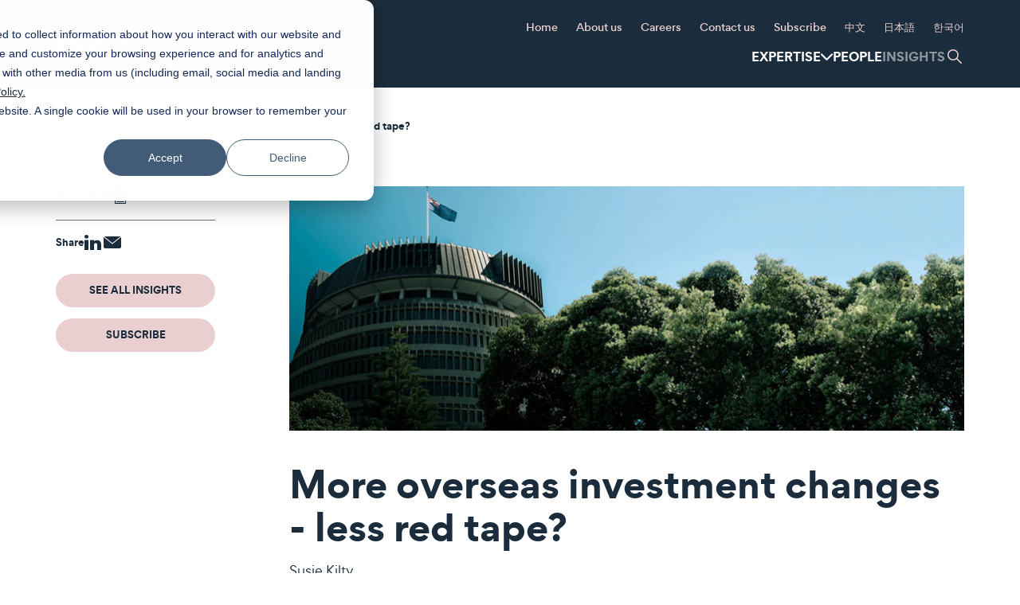

--- FILE ---
content_type: text/html; charset=utf-8
request_url: https://www.buddlefindlay.com/insights/more-overseas-investment-changes-less-red-tape/
body_size: 19785
content:

<!doctype html>
<html lang="en">
<head>
    <meta charset="utf-8">
    
    <meta name="format-detection" content="telephone=no" />
    <meta name="viewport" content="width=device-width, initial-scale=1" />
    <meta http-equiv="X-UA-Compatible" content="IE=edge" />
    <title>Overseas investment changes: Less red tape for foreign investors?</title>
        <meta name="description" content="Treasury consults on Overseas Investment Act reforms to reduce complexity and costs while protecting national interests. Analysis of proposed changes." />
    <meta name="author" content="Buddle Findlay" />
    <meta name="date_created" content="2019-05-22 23:02:25" />
    <meta property="og:url" content="https://www.buddlefindlay.com/insights/more-overseas-investment-changes-less-red-tape/" />
    <meta property="og:title" content="Overseas investment changes: Less red tape for foreign investors?" />
    <meta property="og:type" content="website" />
    <meta property="og:description" content="Treasury consults on Overseas Investment Act reforms to reduce complexity and costs while protecting national interests. Analysis of proposed changes." />
    <meta property="og:image" content="https://www.buddlefindlay.com/media/5250/public-and-administrative-law.jpg" />
    <meta property="og:locale" content="en-US" />
    <meta name="twitter:site" content="@BuddleFindlay">
    <meta name="twitter:card" content="summary_large_image">
    <meta name="twitter:title" content="Overseas investment changes: Less red tape for foreign investors?">
    <meta name="twitter:description" content="Treasury consults on Overseas Investment Act reforms to reduce complexity and costs while protecting national interests. Analysis of proposed changes.">
    <meta name="twitter:url" content="https://www.buddlefindlay.com/insights/more-overseas-investment-changes-less-red-tape/">
    <meta name="twitter:image" content="https://www.buddlefindlay.com/media/5250/public-and-administrative-law.jpg">
    <link rel="canonical" href="https://www.buddlefindlay.com/insights/more-overseas-investment-changes-less-red-tape/" nonce="9CQSzz6SQWteKaMsuAlBLw==">


    

    <link rel="apple-touch-icon" href="/content/images/favicon/apple-icon-180x180.png" nonce="9CQSzz6SQWteKaMsuAlBLw==" />
    <link rel="icon" type="image/png" sizes="180x180" href="/content/images/favicon/apple-icon-180x180.png" nonce="9CQSzz6SQWteKaMsuAlBLw==" />
    <link rel="icon" type="image/png" sizes="32x32" href="/content/images/favicon/favicon-32x32.png" nonce="9CQSzz6SQWteKaMsuAlBLw==" />
    <link rel="icon" type="image/png" sizes="16x16" href="/content/images/favicon/favicon-16x16.png" nonce="9CQSzz6SQWteKaMsuAlBLw==" />

    <link href="/sb/buddle-findlay-css.css.v639056882363896861" rel="stylesheet" />
    <link href="/sb/print-css.css.v639056882363896861" media="print" rel="stylesheet" />

    
    
    <meta name="twitter:card" content="summary">
    <meta name="twitter:site" content="https://www.buddlefindlay.com">

        <script type="application/ld+json" nonce="9CQSzz6SQWteKaMsuAlBLw==">
            { "@context" : "http://schema.org",
            "@type" : "Organization",
            "name" : "Buddle Findlay",
            "url" : "https://www.buddlefindlay.com",
            "sameAs" : ["https://twitter.com/BuddleFindlay",
            "https://www.linkedin.com/company/buddle-findlay/",
            "https://www.instagram.com/buddle_findlay/"]
            }
        </script>
</head>
<body class="">

            <noscript>
            <iframe src="//www.googletagmanager.com/ns.html?id=GTM-MJJR8T" height="0" width="0" style="display:none;visibility:hidden"></iframe>
        </noscript>
        <script nonce="9CQSzz6SQWteKaMsuAlBLw==">
            (function (w, d, s, l, i) {
                w[l] = w[l] || []; w[l].push({
                    'gtm.start':
                        new Date().getTime(), event: 'gtm.js'
                }); var f = d.getElementsByTagName(s)[0],
                    j = d.createElement(s), dl = l != 'dataLayer' ? '&l=' + l : ''; j.async = true; j.src =
                        '//www.googletagmanager.com/gtm.js?id=' + i + dl; f.parentNode.insertBefore(j, f);
            })(window, document, 'script', 'dataLayer', 'GTM-MJJR8T');
        </script>

    <div id="main-div">

        
<header id="header-container" class="header-container">
	<div id="header" class="container">
		<div class="row">
			<div class="col-md-12">
				<button class="menu-button js-trigger-mobile-nav">
					<span class="screen-reader-text">Menu</span>
					<span class="burger-icon"></span>
				</button>
				<div class="top-nav">
					<a href="/" class="header-logo">
						<img src="/content/images/assets/buddlefindlay-logo-horizontal-white.svg" alt="Buddle Findlay" width="240">
					</a>
					<div class="small-nav-container">
						<div class="small-nav-container__inner">
							<ul class="small-nav">
								<li class="small-nav__item">
									<a href="/" class="small-nav__link">Home</a>
								</li>
										<li class="False small-nav__item">
											<a href="/about-us/" class="small-nav__link">About us</a>
												<div class="small-nav-dropdown">
													<ul class="small-nav-dropdown__list">
																<li class="small-nav-dropdown__item">
																	<a href="/about-us/#our-approach" class="small-nav-dropdown__link">Our approach</a>
																</li>
																<li class="small-nav-dropdown__item">
																	<a href="/about-us/#information-for-clients" class="small-nav-dropdown__link">Information for clients</a>
																</li>
																<li class="small-nav-dropdown__item">
																	<a href="/about-us/#governance" class="small-nav-dropdown__link">Governance</a>
																</li>
																<li class="small-nav-dropdown__item">
																	<a href="/about-us/#senior-leadership-and-management-team" class="small-nav-dropdown__link">Senior leadership and management team</a>
																</li>
																<li class="small-nav-dropdown__item">
																	<a href="/about-us/#to-tatou-tiakitanga-ours-to-care-for-all" class="small-nav-dropdown__link">T&#x14D; T&#x101;tou Tiakitanga | Ours to care for all</a>
																</li>
																<li class="small-nav-dropdown__item">
																	<a href="/about-us/#diversity-and-inclusion" class="small-nav-dropdown__link">Diversity and inclusion</a>
																</li>
																<li class="small-nav-dropdown__item">
																	<a href="/about-us/#hikitia-cultural-capabilities" class="small-nav-dropdown__link">Hikitia | Cultural capabilities</a>
																</li>
																<li class="small-nav-dropdown__item">
																	<a href="/about-us/#te-hapori-our-community" class="small-nav-dropdown__link">Te Hapori | Our community</a>
																</li>
																<li class="small-nav-dropdown__item">
																	<a href="/about-us/#te-taiao-environment-and-sustainability" class="small-nav-dropdown__link">Te Taiao | Environment and sustainability</a>
																</li>
													</ul>
												</div>
										</li>
										<li class="False small-nav__item">
											<a href="/careers/" class="small-nav__link">Careers</a>
										</li>
										<li class="False small-nav__item">
											<a href="/contact-us/" class="small-nav__link">Contact us</a>
										</li>
										<li class="False small-nav__item">
											<a href="/subscribe/" class="small-nav__link">Subscribe</a>
										</li>
										<li class="False small-nav__item">
											<a href="/&#x4E2D;&#x6587;/" class="small-nav__link">&#x4E2D;&#x6587;</a>
										</li>
										<li class="False small-nav__item">
											<a href="/&#x65E5;&#x672C;&#x8A9E;/" class="small-nav__link">&#x65E5;&#x672C;&#x8A9E;</a>
										</li>
										<li class="False small-nav__item">
											<a href="/&#xD55C;&#xAD6D;&#xC5B4;/" class="small-nav__link">&#xD55C;&#xAD6D;&#xC5B4;</a>
										</li>
							</ul>
							<div class="main-nav-wrapper">
								<ul class="main-nav">
										<li class="main-nav__item ">
											<div class="inner-wrapper">
												<a href="#" class="main-nav__link main-nav__link--has-subnav">Expertise</a>

												<div class="sub-nav">
													<div class="sub-nav__inner">
														<div class="container">
															<div class="row hidden-xs hidden-sm">
																<div class="col-sm-12 col-md-12">
																	<h2 class="h4 header--underline">Sector / Expertise </h2>
																</div>
															</div>

																<div class="row">
																		<div class="col-sm-12 col-md-4">
																				<ul class="sub-nav__list">
																							<li class="sub-nav__list-item">
																									<div class="sub-nav__list-item-wrapper">
																										<a href="/expertise/agribusiness-horticulture-and-forestry/" class="sub-nav__link">
																											Agribusiness, horticulture and forestry
																										</a>
																										<button class="sub-nav__button js-toggle-subnav">
																											<span class="sr-only">Toggle sub menu</span>
																										</button>
																									</div>
																									<ul class="sub-nav-dropdown">
																											<li class="sub-nav-dropdown__item">
																												<a href="/expertise/irrigation/" class="sub-nav-dropdown__link">
																													Irrigation
																												</a>
																											</li>
																									</ul>
																							</li>
																							<li class="sub-nav__list-item">
																									<a href="/expertise/asia-business/" class="sub-nav__link">
																										Asia business
																									</a>
																							</li>
																							<li class="sub-nav__list-item">
																									<div class="sub-nav__list-item-wrapper">
																										<a href="/expertise/banking-and-financial-services/" class="sub-nav__link">
																											Banking and financial services
																										</a>
																										<button class="sub-nav__button js-toggle-subnav">
																											<span class="sr-only">Toggle sub menu</span>
																										</button>
																									</div>
																									<ul class="sub-nav-dropdown">
																											<li class="sub-nav-dropdown__item">
																												<a href="/expertise/aml-cft/" class="sub-nav-dropdown__link">
																													AML / CFT
																												</a>
																											</li>
																											<li class="sub-nav-dropdown__item">
																												<a href="/expertise/corporate-trustees/" class="sub-nav-dropdown__link">
																													Corporate trustees
																												</a>
																											</li>
																											<li class="sub-nav-dropdown__item">
																												<a href="/expertise/financial-services-regulation/" class="sub-nav-dropdown__link">
																													Financial services regulation
																												</a>
																											</li>
																											<li class="sub-nav-dropdown__item">
																												<a href="/expertise/funds-management/" class="sub-nav-dropdown__link">
																													Funds management
																												</a>
																											</li>
																											<li class="sub-nav-dropdown__item">
																												<a href="/expertise/leveraged-and-acquisition-finance/" class="sub-nav-dropdown__link">
																													Leveraged and acquisition finance
																												</a>
																											</li>
																											<li class="sub-nav-dropdown__item">
																												<a href="/expertise/payments/" class="sub-nav-dropdown__link">
																													Payments
																												</a>
																											</li>
																											<li class="sub-nav-dropdown__item">
																												<a href="/expertise/project-and-infrastructure-financingppp/" class="sub-nav-dropdown__link">
																													Project and infrastructure financing/PPP
																												</a>
																											</li>
																											<li class="sub-nav-dropdown__item">
																												<a href="/expertise/property-finance/" class="sub-nav-dropdown__link">
																													Property finance
																												</a>
																											</li>
																											<li class="sub-nav-dropdown__item">
																												<a href="/expertise/restructuring-and-insolvency/" class="sub-nav-dropdown__link">
																													Restructuring and insolvency
																												</a>
																											</li>
																											<li class="sub-nav-dropdown__item">
																												<a href="/expertise/securitisation-and-receivables-financing/" class="sub-nav-dropdown__link">
																													Securitisation and receivables financing
																												</a>
																											</li>
																											<li class="sub-nav-dropdown__item">
																												<a href="/expertise/structured-finance/" class="sub-nav-dropdown__link">
																													Structured finance
																												</a>
																											</li>
																									</ul>
																							</li>
																							<li class="sub-nav__list-item">
																									<a href="/expertise/biotechnology-and-therapeutic-products/" class="sub-nav__link">
																										Biotechnology and therapeutic products
																									</a>
																							</li>
																							<li class="sub-nav__list-item">
																									<a href="/expertise/climate-change-and-sustainability/" class="sub-nav__link">
																										Climate change and sustainability
																									</a>
																							</li>
																							<li class="sub-nav__list-item">
																									<a href="/expertise/commercial-litigation-and-dispute-resolution/" class="sub-nav__link">
																										Commercial litigation and dispute resolution
																									</a>
																							</li>
																							<li class="sub-nav__list-item">
																									<div class="sub-nav__list-item-wrapper">
																										<a href="/expertise/competition-and-antitrust/" class="sub-nav__link">
																											Competition and antitrust
																										</a>
																										<button class="sub-nav__button js-toggle-subnav">
																											<span class="sr-only">Toggle sub menu</span>
																										</button>
																									</div>
																									<ul class="sub-nav-dropdown">
																											<li class="sub-nav-dropdown__item">
																												<a href="/expertise/fair-trading-and-consumer-law/" class="sub-nav-dropdown__link">
																													Fair trading and consumer law
																												</a>
																											</li>
																									</ul>
																							</li>
																							<li class="sub-nav__list-item">
																									<a href="/expertise/construction-and-projects/" class="sub-nav__link">
																										Construction and projects
																									</a>
																							</li>
																							<li class="sub-nav__list-item">
																									<div class="sub-nav__list-item-wrapper">
																										<a href="/expertise/corporate-and-commercial/" class="sub-nav__link">
																											Corporate and commercial
																										</a>
																										<button class="sub-nav__button js-toggle-subnav">
																											<span class="sr-only">Toggle sub menu</span>
																										</button>
																									</div>
																									<ul class="sub-nav-dropdown">
																											<li class="sub-nav-dropdown__item">
																												<a href="/expertise/capital-markets/" class="sub-nav-dropdown__link">
																													Capital markets
																												</a>
																											</li>
																											<li class="sub-nav-dropdown__item">
																												<a href="/expertise/cooperatives/" class="sub-nav-dropdown__link">
																													Cooperatives
																												</a>
																											</li>
																											<li class="sub-nav-dropdown__item">
																												<a href="/expertise/corporate-governance/" class="sub-nav-dropdown__link">
																													Corporate governance
																												</a>
																											</li>
																											<li class="sub-nav-dropdown__item">
																												<a href="/expertise/early-stage-and-high-growth-companies/" class="sub-nav-dropdown__link">
																													Early stage and high growth companies
																												</a>
																											</li>
																											<li class="sub-nav-dropdown__item">
																												<a href="/expertise/franchising/" class="sub-nav-dropdown__link">
																													Franchising
																												</a>
																											</li>
																											<li class="sub-nav-dropdown__item">
																												<a href="/expertise/joint-ventures-and-limited-partnerships/" class="sub-nav-dropdown__link">
																													Joint ventures and limited partnerships
																												</a>
																											</li>
																											<li class="sub-nav-dropdown__item">
																												<a href="/expertise/mergers-and-acquisitions/" class="sub-nav-dropdown__link">
																													Mergers and acquisitions
																												</a>
																											</li>
																											<li class="sub-nav-dropdown__item">
																												<a href="/expertise/overseas-investment/" class="sub-nav-dropdown__link">
																													Overseas investment
																												</a>
																											</li>
																											<li class="sub-nav-dropdown__item">
																												<a href="/expertise/private-equity/" class="sub-nav-dropdown__link">
																													Private equity
																												</a>
																											</li>
																											<li class="sub-nav-dropdown__item">
																												<a href="/expertise/takeovers/" class="sub-nav-dropdown__link">
																													Takeovers
																												</a>
																											</li>
																									</ul>
																							</li>
																				</ul>
																		</div>
																		<div class="col-sm-12 col-md-4">
																				<ul class="sub-nav__list">
																							<li class="sub-nav__list-item">
																									<a href="/expertise/education/" class="sub-nav__link">
																										Education
																									</a>
																							</li>
																							<li class="sub-nav__list-item">
																									<div class="sub-nav__list-item-wrapper">
																										<a href="/expertise/employment/" class="sub-nav__link">
																											Employment
																										</a>
																										<button class="sub-nav__button js-toggle-subnav">
																											<span class="sr-only">Toggle sub menu</span>
																										</button>
																									</div>
																									<ul class="sub-nav-dropdown">
																											<li class="sub-nav-dropdown__item">
																												<a href="/expertise/health-and-safety/" class="sub-nav-dropdown__link">
																													Health and safety
																												</a>
																											</li>
																									</ul>
																							</li>
																							<li class="sub-nav__list-item">
																									<a href="/expertise/energy-and-renewables/" class="sub-nav__link">
																										Energy and renewables
																									</a>
																							</li>
																							<li class="sub-nav__list-item">
																									<div class="sub-nav__list-item-wrapper">
																										<a href="/expertise/environment-and-resource-management/" class="sub-nav__link">
																											Environment and resource management
																										</a>
																										<button class="sub-nav__button js-toggle-subnav">
																											<span class="sr-only">Toggle sub menu</span>
																										</button>
																									</div>
																									<ul class="sub-nav-dropdown">
																											<li class="sub-nav-dropdown__item">
																												<a href="/expertise/climate-change-and-sustainability/" class="sub-nav-dropdown__link">
																													Climate change and sustainability
																												</a>
																											</li>
																											<li class="sub-nav-dropdown__item">
																												<a href="/expertise/conservation-law/" class="sub-nav-dropdown__link">
																													Conservation law
																												</a>
																											</li>
																											<li class="sub-nav-dropdown__item">
																												<a href="/expertise/fisheries-and-aquaculture/" class="sub-nav-dropdown__link">
																													Fisheries and aquaculture
																												</a>
																											</li>
																											<li class="sub-nav-dropdown__item">
																												<a href="/expertise/minerals-and-petroleum/" class="sub-nav-dropdown__link">
																													Minerals and petroleum
																												</a>
																											</li>
																											<li class="sub-nav-dropdown__item">
																												<a href="/expertise/water-and-wastewater/" class="sub-nav-dropdown__link">
																													Water and wastewater
																												</a>
																											</li>
																									</ul>
																							</li>
																							<li class="sub-nav__list-item">
																									<a href="/expertise/health/" class="sub-nav__link">
																										Health
																									</a>
																							</li>
																							<li class="sub-nav__list-item">
																									<a href="/expertise/food-and-beverage/" class="sub-nav__link">
																										Food and beverage
																									</a>
																							</li>
																							<li class="sub-nav__list-item">
																									<div class="sub-nav__list-item-wrapper">
																										<a href="/expertise/intellectual-property/" class="sub-nav__link">
																											Intellectual property
																										</a>
																										<button class="sub-nav__button js-toggle-subnav">
																											<span class="sr-only">Toggle sub menu</span>
																										</button>
																									</div>
																									<ul class="sub-nav-dropdown">
																											<li class="sub-nav-dropdown__item">
																												<a href="/expertise/trade-marks/" class="sub-nav-dropdown__link">
																													Trade marks
																												</a>
																											</li>
																									</ul>
																							</li>
																							<li class="sub-nav__list-item">
																									<a href="/expertise/infrastructure/" class="sub-nav__link">
																										Infrastructure
																									</a>
																							</li>
																							<li class="sub-nav__list-item">
																									<a href="/expertise/international-connections/" class="sub-nav__link">
																										International connections
																									</a>
																							</li>
																				</ul>
																		</div>
																		<div class="col-sm-12 col-md-4">
																				<ul class="sub-nav__list">
																							<li class="sub-nav__list-item">
																									<div class="sub-nav__list-item-wrapper">
																										<a href="/expertise/local-government/" class="sub-nav__link">
																											Local government
																										</a>
																										<button class="sub-nav__button js-toggle-subnav">
																											<span class="sr-only">Toggle sub menu</span>
																										</button>
																									</div>
																									<ul class="sub-nav-dropdown">
																											<li class="sub-nav-dropdown__item">
																												<a href="/expertise/local-water-done-well/" class="sub-nav-dropdown__link">
																													Local Water Done Well
																												</a>
																											</li>
																									</ul>
																							</li>
																							<li class="sub-nav__list-item">
																									<a href="/expertise/maori-law/" class="sub-nav__link">
																										M&#x101;ori law
																									</a>
																							</li>
																							<li class="sub-nav__list-item">
																									<a href="/expertise/privacy-and-cyber-security/" class="sub-nav__link">
																										Privacy and cyber security
																									</a>
																							</li>
																							<li class="sub-nav__list-item">
																									<a href="/expertise/private-wealth/" class="sub-nav__link">
																										Private wealth
																									</a>
																							</li>
																							<li class="sub-nav__list-item">
																									<a href="/expertise/property/" class="sub-nav__link">
																										Property
																									</a>
																							</li>
																							<li class="sub-nav__list-item">
																									<div class="sub-nav__list-item-wrapper">
																										<a href="/expertise/public-law-and-regulation/" class="sub-nav__link">
																											Public law and regulation
																										</a>
																										<button class="sub-nav__button js-toggle-subnav">
																											<span class="sr-only">Toggle sub menu</span>
																										</button>
																									</div>
																									<ul class="sub-nav-dropdown">
																											<li class="sub-nav-dropdown__item">
																												<a href="/expertise/government/" class="sub-nav-dropdown__link">
																													Government
																												</a>
																											</li>
																											<li class="sub-nav-dropdown__item">
																												<a href="/expertise/government-procurement-contracting-and-funding-arrangements/" class="sub-nav-dropdown__link">
																													Government procurement, contracting and funding arrangements
																												</a>
																											</li>
																											<li class="sub-nav-dropdown__item">
																												<a href="/expertise/official-information/" class="sub-nav-dropdown__link">
																													Official information
																												</a>
																											</li>
																											<li class="sub-nav-dropdown__item">
																												<a href="/expertise/royal-commissions-of-inquiry/" class="sub-nav-dropdown__link">
																													Royal Commissions of Inquiry
																												</a>
																											</li>
																									</ul>
																							</li>
																							<li class="sub-nav__list-item">
																									<a href="/expertise/tax/" class="sub-nav__link">
																										Tax
																									</a>
																							</li>
																							<li class="sub-nav__list-item">
																									<div class="sub-nav__list-item-wrapper">
																										<a href="/expertise/technology-media-and-telecommunications/" class="sub-nav__link">
																											Technology, media and telecommunications
																										</a>
																										<button class="sub-nav__button js-toggle-subnav">
																											<span class="sr-only">Toggle sub menu</span>
																										</button>
																									</div>
																									<ul class="sub-nav-dropdown">
																											<li class="sub-nav-dropdown__item">
																												<a href="/expertise/entertainment-media-film-and-television/" class="sub-nav-dropdown__link">
																													Entertainment, media, film and television
																												</a>
																											</li>
																											<li class="sub-nav-dropdown__item">
																												<a href="/expertise/radio-spectrum-and-telecommunications/" class="sub-nav-dropdown__link">
																													Radio spectrum and telecommunications
																												</a>
																											</li>
																									</ul>
																							</li>
																							<li class="sub-nav__list-item">
																									<a href="/expertise/transport/" class="sub-nav__link">
																										Transport
																									</a>
																							</li>
																				</ul>
																		</div>
																		<div class="col-sm-12 col-md-4">
																				<ul class="sub-nav__list">
																				</ul>
																		</div>
																</div>
														</div>
													</div>
												</div>
											</div>
										</li>

									<li class="main-nav__item ">
										<div class="inner-wrapper">
											<a href="/people/" class="main-nav__link">People</a>
										</div>
									</li>

									<li class="main-nav__item selected">
										<div class="inner-wrapper">
											<a href="/insights/" class="main-nav__link">Insights</a>
										</div>
									</li>

									<li class="main-nav__item main-nav__item--search">
										<button role="button" class="main-nav__search-toggle">
											<img src="/content/images/assets/icons/icon-search.svg" alt="" class="main-nav__search-toggle--icon-search">
											<img src="/content/images/assets/icons/icon-close-pink.svg" alt="" class="main-nav__search-toggle--icon-close">
											<span class="screen-reader-text">Toggle search form</span>
										</button>
										<div class="main-search-wrapper">
											<form class="mainSiteSearch main-search" action="/search" method="get">
												<input type="text" placeholder="What can we help you with?" title="Search" name="s" class="siteSearch main-search__input" autocomplete="off"/>
												<button class="main-search__button" disabled="disabled">
													<span class="screen-reader-text">Submit Search</span>
												</button>
												<div class="search-dropdown"></div>
											</form>
										</div>
									</li>
								</ul>
							</div>
							<form class="mainSiteSearch main-search main-search--mobile" action="/search" method="get">
								<input type="text" placeholder="What can we help you with?" title="Search" name="s" class="siteSearch main-search__input" autocomplete="off" />
								<button class="main-search__button" disabled="disabled">
									<span class="screen-reader-text">Submit Search</span>
								</button>
								<div class="search-dropdown"></div>
							</form>
						</div>
					</div>
				</div>
			</div>
		</div>
	</div>
</header>


        
<main>
    <div id="content-container">
        <div class="insight article">
            <div id="content" class="container">
                    <div class="row breadcrumbs">
        <div class="col-sm-12">
            <ul class="breadcrumbs__list">
                    <li class="breadcrumbs__list-item">
                        <a href="/" class="breadcrumbs__link">Home</a>
                    </li>
                    <li class="breadcrumbs__list-item">
                        <a href="/insights/" class="breadcrumbs__link">Insights</a>
                    </li>
                <li class="breadcrumbs__list-item">
                    <a href="/insights/more-overseas-investment-changes-less-red-tape/" class="breadcrumbs__link">More overseas investment changes - less red tape?</a>
                </li>
            </ul>
        </div>
    </div>

                <div class="block">
                    <div class="row">
                        <div class="col-sm-12 col-md-9 article-main">
                            <div class="row">

                                    <div class="col-sm-12 insight-banner-image print-hide">
                                        <img src="/media/5250/public-and-administrative-law.jpg?rmode=pad&amp;width=850&amp;v=1d9050e78e38d00" alt="Public And Administrative Law (1)" />
                                    </div>

                                <div class="col-sm-12">
                                	<div class="insight-print-logo">
                                		<img src="/content/images/assets/buddlefindlay-logo-horizontal-white.svg" alt="Buddle Findlay" width="200">
                                	</div>
                                    <div class="insight-header">
                                        <h1 class="h2">More overseas investment changes - less red tape?</h1>
                                            <div class="name-links">
<a href='/people/susie-kilty/'>Susie Kilty</a>                                            </div>

                                        
	<p class="date">
		24 May 2019
	</p>

                                    </div>
                                    <div class="article-body">
                                    	    <div class="insight-print-banner-image">
                                    	        <img src="/media/5250/public-and-administrative-law.jpg?rmode=pad&amp;width=1170&amp;v=1d9050e78e38d00" alt="Public And Administrative Law (1)" />
                                    	    </div>

                                                    <div class="block">
                                                        <a name="section_10650"></a>
                                                        <div class="block">
                                                            <p>Many investors find New Zealand's overseas investment regime perplexing in coverage and rigid in application. Getting consent takes a long time, the application process is costly, and outcomes can be unpredictable.</p>
<p>As it turns out, decision-makers do not find the Overseas Investment Act fit-for-purpose either.</p>
<p>So, hot on the heels of <a href="/insights/are-you-ready-changes-to-new-zealands-overseas-investment-regime/">changes made last year</a> to bring residential land into the regime and facilitate investment in rotation forests, Treasury has just finished consulting on options for another round of changes, with the stated purpose of:</p>
<ul>
<li>Reducing unnecessary complexity, and ensuring that compliance costs are proportionate</li>
<li>Ensuring that overseas investment is consistent with New Zealand's national interests.</li>
</ul>
<p>There is an obvious tension between the competing desires to reduce complexity and costs, and give decision-makers more discretion.&nbsp; It is not clear from <a rel="noopener" href="https://treasury.govt.nz/publications/consultation/reform-overseas-investment-act-2005" target="_blank">Treasury's Consultation document</a> how that tension will be resolved.</p>
<p>Against the background of New Zealand's need for foreign capital, we briefly canvass our views on the three main areas of proposed change, namely:</p>
<ul>
<li>Refocusing the regime on what really needs to be screened</li>
<li>Increasing decision-makers' discretion to decline consent for investments they do not like</li>
<li>Improving the way that investments are screened, including the process for getting consent.</li>
</ul>
<p><strong>Re-focusing the regime – quick wins</strong></p>
<p>The Consultation document suggests a refocusing of the regime on what really matters.&nbsp; This could be achieved by removing the need to screen:</p>
<ul>
<li>Most types of "sensitive adjoining land" – ie investments in land that only require screening because the land is next to some other kind of sensitive land (eg a reserve or historic place)</li>
<li>Relatively short-term leases, the screening costs of which are often disproportionately high given the limited nature of the interest</li>
<li>Investments by "fundamentally New Zealand companies" – mainly those listed on the NZX</li>
<li>Portfolio investors, where majority ownership and meaningful control of sensitive assets remains in New Zealand</li>
<li>Small investments that result in the entity that is the subject of an investment becoming an overseas person, if there is no relevant increase in overseas control rights</li>
<li>Small incremental investments by overseas investors to increase an interest in sensitive assets that they already hold.</li>
</ul>
<p>In our view, there is no real policy justification for requiring screening of the above types of investments.&nbsp; Removing the above items from the application of the regime would provide the government with quick wins in terms of reducing complexity and ensuring compliance costs are proportionate.</p>
<p><strong>Increasing decision-makers' discretion</strong></p>
<p>Treasury’s Consultation document records that the design of the benefit test and “gaps in coverage” may undermine decision-makers’ ability to deny consent to investments that are not in New Zealand’s national interest.&nbsp; The consultation document discusses whether the government should introduce:</p>
<ul>
<li>Additional factors into the "benefit to New Zealand test", such as water extraction, national security, tax-related implications, and Māori cultural values</li>
<li>A streamlined benefit test in place of the current one, to reduce overlap between the 21 existing factors and overall complexity</li>
<li>A "substantial harm" test, under which consent could be declined for any investment that decision-makers consider could cause substantial harm to public order, health and safety or essential security interests. This would apply alongside the streamlined benefit test</li>
<li>A "national interest" test, which could either replace the benefit test, or be used alongside it.</li>
</ul>
<p>We would welcome any changes to streamline and simplify the current benefit factors.&nbsp; This would help ensure that there can be a reasonable degree of certainty as to how the law will apply to particular investments at the outset.</p>
<p>We are not convinced that the overseas investment regime is the appropriate place to consider topical political issues such as water and tax-related implications.&nbsp; There are separate detailed regulatory regimes and regulators that are better placed than the Overseas Investment Office to consider those matters.</p>
<p>In addition, the government should exercise significant caution in considering adopting a test that expands on the current test and/or allows decision-makers broad discretion to decline consent. Without appropriately defined boundaries, this will substantially increase uncertainty and have a chilling effect on investment.&nbsp; Importantly, it would also undermine any other changes that are made to reduce complexity and costs.</p>
<p><strong>Improving the screening process</strong></p>
<p>Treasury also discusses ways in which the screening process itself could be improved:</p>
<ul>
<li><strong>Good character test:</strong><span style="margin: 0px;">&nbsp; </span>Almost all investors that apply for consent have to meet the "good character" test. <span style="margin: 0px;">&nbsp;</span>This is a very broad test requiring disclosure and explanation of each matter potentially relevant to the character of individuals with control (eg boards of directors, many of whom may have extensive experience).<span style="margin: 0px;">&nbsp; </span>Further, such disclosures have to be provided every time.<span style="margin: 0px;">&nbsp; </span>Treasury sensibly suggests that the good character test be narrowed, and that provision be made for repeat investors so that the full exercise need not be repeated.</li>
<li><strong>Special land:</strong><span style="margin: 0px;">&nbsp; </span>If an investment involves "special land" (foreshore, seabed, riverbed, or lakebed), the current regime requires the vendor to offer that land to the Crown before consent is granted.<span style="margin: 0px;">&nbsp; </span>In our experience, it is a significant and unwelcome burden on vendors, especially those less familiar with the regime.<span style="margin: 0px;">&nbsp; </span>Treasury suggests some changes to clarify and improve the process, including shifting the burden of dealing with special land to purchasers. <span style="margin: 0px;">&nbsp;</span>We think that Treasury should re-examine the policy justification for the regime, and if there remains one, make changes to clarify and improve the process in light of the policy.</li>
<li><strong>Farm land:</strong><span style="margin: 0px;">&nbsp; </span>Farm land must be advertised for sale on the open market before consent can be given for an overseas person to buy it.<span style="margin: 0px;">&nbsp; </span>Treasury suggests that the requirement could potentially be removed, or if it is retained, that changes be made to clarify and update the provisions as well as set out when exemptions from the requirement can apply.<span style="margin: 0px;">&nbsp; </span>In our view, review of these provisions is timely and we welcome potential changes to make it more fit-for-purpose.<span style="margin: 0px;">&nbsp; </span>Vendors have strong incentives to test the market in any case. <span style="margin: 0px;">&nbsp;</span>Overseas persons would still need to demonstrate benefit to New Zealand to get consent to invest in farm land.</li>
<li><strong>Timeframes for decisions:</strong><span style="margin: 0px;">&nbsp; </span>There are currently no timeframes for decisions on consents.<span style="margin: 0px;">&nbsp; </span>The consultation document records that, based on OIO data, it takes around 100 working days for an application to be processed.<span style="margin: 0px;">&nbsp; </span>Although this is an average (ie some decisions take a lot less time and some a lot more), the timeframes are very long by international standards.<span style="margin: 0px;">&nbsp; </span>This is a source of frustration for investors, especially when combined with the lack of certainty as to how the benefit test will apply.<span style="margin: 0px;">&nbsp; </span>Establishing statutory timeframes (and taking other measures to reduce the assessment timeframe) has some appeal, but we must also ensure that the decision-making process leads to robust results.<span style="margin: 0px;">&nbsp; </span><span style="margin: 0px;">&nbsp;</span><span style="margin: 0px;">&nbsp;</span></li>
</ul>
<p><strong>Concluding remarks</strong></p>
<p>We think there is a good chance that the "quick wins" changes described above in relation to what should be screened, and changes to improve the screening process, will be made.</p>
<p>As for the "big picture" changes under discussion, decision-makers must come to terms with the fact that the decisions they make on overseas investment consents, while essentially administrative in nature, inevitably have political consequences.<span style="margin: 0px;">&nbsp; </span>More discretion might seem attractive – but increased discretion will correspondingly reduce decision-makers’ ability to blame the framework when (and not if) an unpopular decision is made. Discretion also significantly increases the scope for judicial review of those decisions.</p>
<p>We look forward to hearing further from Treasury as to how it considers the balance between complexity/cost, and flexibility/discretion, should be struck.</p>
<p>If you would like advice on how the changes could apply to you, please contact a member of our overseas investment team.</p>
<p style="margin: 0px;"><span style="float: none; background-color: transparent; color: rgb(18, 29, 38); font-family: Georgia, serif; font-size: 15px; font-variant: normal; font-weight: 100; letter-spacing: 0.1px; orphans: 2; text-align: left; text-decoration: none; text-indent: 0px; text-transform: none; -webkit-text-stroke-width: 0px; white-space: normal; word-spacing: 0px; display: inline !important;">This article was written by <a href="/people/susie-kilty/" title="Susie Kilty">Susie Kilty </a></span><span style="float: none; background-color: transparent; color: rgb(18, 29, 38); font-family: Georgia, serif; font-size: 15px; font-variant: normal; font-weight: 100; letter-spacing: 0.1px; orphans: 2; text-align: left; text-decoration: none; text-indent: 0px; text-transform: none; -webkit-text-stroke-width: 0px; white-space: normal; word-spacing: 0px; display: inline !important;">and Jessica White </span><span style="float: none; background-color: transparent; color: rgb(18, 29, 38); font-family: Georgia, serif; font-size: 15px; font-variant: normal; font-weight: 100; letter-spacing: 0.1px; orphans: 2; text-align: left; text-decoration: none; text-indent: 0px; text-transform: none; -webkit-text-stroke-width: 0px; white-space: normal; word-spacing: 0px; display: inline !important;">for the&nbsp;</span><a style="background-attachment: scroll; background-clip: border-box; background-color: transparent; background-image: none; background-origin: padding-box; background-position-x: 0%; background-position-y: 0%; background-repeat: repeat; background-size: auto; box-sizing: border-box; color: #3a7081; font-family: Georgia,serif; font-size: 15px; font-style: normal; font-variant: normal; font-weight: 100; letter-spacing: 0.1px; orphans: 2; outline-color: invert; outline-style: none; outline-width: 0px; text-align: left; text-decoration: none; text-indent: 0px; text-transform: none; transition-delay: 0s, 0s, 0s; transition-duration: 0s, 0.25s, 0s; transition-property: all, all, all; transition-timing-function: cubic-bezier(0.25, 0.1, 0.25, 1), cubic-bezier(0.25, 0.1, 0.25, 1), cubic-bezier(0, 0, 1, 1); -webkit-text-stroke-width: 0px; white-space: normal; word-spacing: 0px;" rel="noopener" href="http://www.nbr.co.nz/" target="_blank">NBR</a><span style="float: none; background-color: transparent; color: rgb(18, 29, 38); font-family: Georgia, serif; font-size: 15px; font-variant: normal; font-weight: 100; letter-spacing: 0.1px; orphans: 2; text-align: left; text-decoration: none; text-indent: 0px; text-transform: none; -webkit-text-stroke-width: 0px; white-space: normal; word-spacing: 0px; display: inline !important;"> (May 2019).</span></p>
<p style="margin: 0px;">&nbsp;</p>

                                                        </div>
                                                    </div>

                                    </div>
                                </div>

                            </div>
                        </div>
                        <div class="sidebar col-sm-12 col-md-3">
                            <div class="article-icons">
                            	<ul class="article-icons__print-list">
                            			<li class="article-icons__print-item printer">
	                            		    <a href="javascript:window.print()" class="article-icons__print-link">
                                                <span class="label">Print / PDF</span>
	                            		    	<div class="article-icons__print-image printer">
		                            		        <svg role="presentation" width="24px" height="22px" viewBox="0 0 24 22" version="1.1" xmlns="https://www.w3.org/2000/svg" xmlns:xlink="https://www.w3.org/1999/xlink">
		                            		            <g stroke="none" stroke-width="1" fill="none" fill-rule="evenodd">
		                            		                <g transform="translate(-788.000000, -1821.000000)" fill="#E9CFD0">
		                            		                    <g id="icon-/-actionable-hover-Print" transform="translate(788.000000, 1821.000000)">
		                            		                        <g id="Print">
		                            		                            <path d="M3.5,9 C3.224,9 3,9.225 3,9.5 C3,9.775 3.224,10 3.5,10 C3.775,10 4,9.775 4,9.5 C4,9.225 3.775,9 3.5,9" id="Fill-281"></path>
		                            		                            <path d="M18,21 L6,21 L6,14 L18,14 L18,21 Z M3.5,11 C2.673,11 2,10.327 2,9.5 C2,8.673 2.673,8 3.5,8 C4.326,8 5,8.673 5,9.5 C5,10.327 4.326,11 3.5,11 L3.5,11 Z M21.5,6 L2.5,6 C1.121,6 0,7.122 0,8.5 L0,14.5 C0,15.878 1.121,17 2.5,17 L5,17 L5,21.5 C5,21.776 5.224,22 5.5,22 L18.5,22 C18.775,22 19,21.776 19,21.5 L19,17 L21.5,17 C22.878,17 24,15.878 24,14.5 L24,8.5 C24,7.122 22.878,6 21.5,6 L21.5,6 Z" id="Fill-283"></path>
		                            		                            <path d="M15.5,0.5 L18.5,3.5 L15.5,3.5 L15.5,0.5 Z M5.5,5 L18.5,5 C18.775,5 19,4.776 19,4.5 L19,3.5 C19,3.367 18.947,3.24 18.853,3.146 L15.853,0.146 C15.76,0.053 15.633,0 15.5,0 L5.5,0 C5.224,0 5,0.224 5,0.5 L5,4.5 C5,4.776 5.224,5 5.5,5 L5.5,5 Z" id="Fill-285"></path>
		                            		                            <path d="M7.5,16 L16.5,16 C16.775,16 17,15.776 17,15.5 C17,15.224 16.775,15 16.5,15 L7.5,15 C7.224,15 7,15.224 7,15.5 C7,15.776 7.224,16 7.5,16" id="Fill-286"></path>
		                            		                            <path d="M7.5,18 L16.5,18 C16.775,18 17,17.776 17,17.5 C17,17.224 16.775,17 16.5,17 L7.5,17 C7.224,17 7,17.224 7,17.5 C7,17.776 7.224,18 7.5,18" id="Fill-287"></path>
		                            		                            <path d="M7.5,20 L16.5,20 C16.775,20 17,19.776 17,19.5 C17,19.224 16.775,19 16.5,19 L7.5,19 C7.224,19 7,19.224 7,19.5 C7,19.776 7.224,20 7.5,20" id="Fill-288"></path>
		                            		                        </g>
		                            		                    </g>
		                            		                </g>
		                            		            </g>
		                            		        </svg>
		                            		    </div>
	                            		    </a>
                            		    </li>
                            	</ul>
                                    <ul class="article-icons__share-list">
                                    	<li class="article-icons__share-item">
                                    		<span class="label">Share</span>
                                    	</li>
                                        <li class="article-icons__share-item linkedin">
                                            <a href="https://www.linkedin.com/shareArticle?mini=true&url=https%3a%2f%2fwww.buddlefindlay.com%2finsights%2fmore-overseas-investment-changes-less-red-tape%2f&title=More overseas investment changes - less red tape?" target="_blank" rel="noreferrer">
                                                <svg role="presentation" width="21px" height="19px" viewBox="0 0 21 19" version="1.1" xmlns="https://www.w3.org/2000/svg" xmlns:xlink="https://www.w3.org/1999/xlink">
                                                    <g stroke="none" stroke-width="1" fill="none" fill-rule="evenodd">
                                                        <g transform="translate(-959.000000, -1820.000000)" fill="#E9CFD0">
                                                            <g id="LinkedIn" transform="translate(959.000000, 1820.000000)">
                                                                <path d="M14.0089884,10.4040115 C12.9054073,10.4040115 12.0115566,11.2597899 12.0115566,12.3142311 L12.0115566,19 L7.01797689,19 C7.01797689,19 7.07690113,7.53868195 7.01797689,6.58357211 L12.0115566,6.58357211 L12.0115566,8.00191022 C12.0115566,8.00191022 13.5575688,6.62368672 15.9454986,6.62368672 C18.9026965,6.62368672 21,8.67048711 21,12.6446991 L21,19 L16.0064203,19 L16.0064203,12.3142311 C16.0064203,11.2597899 15.1125696,10.4040115 14.0089884,10.4040115 L14.0089884,10.4040115 Z M2.51376801,4.67335244 L2.48480525,4.67335244 C0.97574547,4.67335244 0,3.54441261 0,2.30372493 C0,1.03438395 1.00570695,0 2.54372949,0 C4.08275075,0 5.02853474,1.0678128 5.05849622,2.33715377 C5.05849622,3.57879656 4.08275075,4.67335244 2.51376801,4.67335244 L2.51376801,4.67335244 Z M5.02054501,19 L0.0269653303,19 L0.0269653303,6.58357211 L5.02054501,6.58357211 L5.02054501,19 Z"></path>
                                                            </g>
                                                        </g>
                                                    </g>
                                                </svg>
                                                <span class="label">&nbsp;</span>
                                                <span class="screen-reader-text">Share via LinkedIn</span>
                                            </a>
                                        </li>
                                        <li class="article-icons__share-item email">
                                            <a href="mailto:?body=https%3a%2f%2fwww.buddlefindlay.com%2finsights%2fmore-overseas-investment-changes-less-red-tape%2f">
                                                <svg role="presentation" width="22px" height="15px" viewBox="0 0 22 15" version="1.1" xmlns="https://www.w3.org/2000/svg" xmlns:xlink="https://www.w3.org/1999/xlink"fill="#E9CFD0">
                                                    <g stroke="none" stroke-width="1" fill="none" fill-rule="evenodd">
                                                        <g transform="translate(-873.000000, -1826.000000)" >
                                                            <g id="icon-/-actionable-hover-Email" transform="translate(873.000000, 1826.000000)">
                                                                <g id="Email">
                                                                    <path d="M21.709,0.976 L11.315,9.389 C11.223,9.463 11.111,9.5 11,9.5 C10.889,9.5 10.777,9.463 10.685,9.389 L0.292,0.976 C0.111,1.277 0,1.624 0,2 L0,13 C0,14.103 0.897,15 2,15 L20,15 C21.103,15 22,14.103 22,13 L22,2 C22,1.624 21.889,1.277 21.709,0.976" id="Fill-100"></path>
                                                                    <path d="M20.988,0.272 C20.695,0.103 20.361,0 20,0 L2,0 C1.639,0 1.305,0.103 1.012,0.272 L11,8.357 L20.988,0.272" id="Fill-101"></path>
                                                                </g>
                                                            </g>
                                                        </g>
                                                    </g>
                                                </svg>
                                                <span class="label">&nbsp;</span>
                                                <span class="screen-reader-text">Share via Email</span>
                                            </a>
                                        </li>
                                    </ul>
                            </div>

                            <p><a href="/insights" class="button">See all insights</a></p>

                            <p><a href="/subscribe/" class="button">Subscribe</a></p>


                        </div>
                    </div>
                </div>

                <hr class="print-hide" />

                    <div class="block print-hide">
                        <div class="row related-insights-container">
                            <div class="col-md-12 col-lg-3">
                                <div class="block-title">
                                    <span class="icon icon-lightbulb"></span>
                                    <h2>Related insights</h2>
                                </div>
                            </div>
                            <div class="col-sm-9">
                                <div class="row">
                                    
		
	<div class="col-sm-4 col-md-4">
		<div class="category-block">

			<div class="category-block__label">
						<span class="icon icon-update"></span>
					<span class="label">Update</span>
			</div>

			<h3 class="h4">
				<a href="/insights/price-fixing-trouble-at-the-lodge/">
					Price fixing trouble at the lodge
				</a>
			</h3>

				<p>A Court of Appeal decision handed down on Friday (Commerce Commission v Lodge Real Estate &amp; Ors [2018] NZCA 523) emphasises just how e&hellip;</p>

				<p class="date">
					28 November 2018
				</p>

		</div>
	</div>


		
	<div class="col-sm-4 col-md-4">
		<div class="category-block">

			<div class="category-block__label">
						<span class="icon icon-update"></span>
					<span class="label">Update</span>
			</div>

			<h3 class="h4">
				<a href="/insights/are-you-ready-changes-to-new-zealands-overseas-investment-regime/">
					Are you ready?  Changes to New Zealand&#x27;s overseas investment regime
				</a>
			</h3>

				<p>There&#160;are&#160;less than two weeks left before the main changes to New Zealand&#39;s overseas investment regime come into force, on 22&#160;October&hellip;</p>

				<p class="date">
					9 October 2018
				</p>

		</div>
	</div>



                                </div>
                            </div>
                        </div>
                        <hr />
                    </div>

                    <div class="block print-hide">
                        <div class="row contributors">
                            <div class="col-md-12 col-lg-3">
                                    <div class="block-title">
                                        <span class="icon icon-connection"></span>
                                        <h2>AUTHORS</h2>
                                    </div>
                            </div>
                            <div class="col-sm-9">
                                <div class="row">
                                        <div class="col-xs-12 col-sm-4 col-md-4">
                                            <div class="member">
                                                    <div class="member__image">
                                                        <a href="/people/susie-kilty/" tabindex="-1" aria-hidden="true">
                                                            <img src="/media/4029/susie_kilty.jpg?rmode=crop&amp;width=262&amp;height=252&amp;quality=80&amp;v=1d6f90b9209a370" alt="Susie Kilty" />
                                                        </a>
                                                    </div>
                                                <div class="member__content">
                                                    <h2 class="member__name">
                                                        <a href="/people/susie-kilty/" tabindex="-1" aria-hidden="true">Susie Kilty</a>
                                                    </h2>
                                                    <p class="member__role">Partner, Wellington</p>
                                                </div>
                                            </div>
                                        </div>
                                </div>
                            </div>
                        </div>
                    </div>

            </div>
        </div>
    </div>
</main>



        
<button class="back-to-top-button">
	<img src="/content/images/assets/icons/icon-arrow-up.svg" alt="">
	<span class="sr-only">Back to top</span>
</button>

<footer id="footer-container" class="footer">
	<div id="footer" class="container">
			<div class="row">
						<div class="col-xs-12 col-sm-4 col-md-2">
							<div class="block">
								<h2>Auckland</h2>
								<p>HSBC Tower<br>188 Quay Street<br>Auckland 1010</p>
<p>PO Box 1433 <br>Auckland 1140 <br>New Zealand</p>
<p>DX CP24024</p>
<p>P: +64 9 358 2555<br>F: <span><span class="baec5a81-e4d6-4674-97f3-e9220f0136c1" style="white-space: nowrap;">+64 9 358 2055</span></span></p>
							</div>
						</div>
						<div class="col-xs-12 col-sm-4 col-md-2">
							<div class="block">
								<h2>Wellington</h2>
								<p>Aon Centre<br><span>1 Willis Street</span><br><span>Wellington 6011</span></p>
<p><span>PO Box 2694</span><br><span>Wellington 6140</span><br><span>New Zealand</span></p>
<p><span>DX SP20201</span></p>
<p>P: +64&nbsp;<span>4 499 4242</span><br>F: +64&nbsp;<span>4 499 4141</span></p>
							</div>
						</div>
						<div class="col-xs-12 col-sm-4 col-md-2">
							<div class="block">
								<h2>Christchurch</h2>
								<p><span>The Regent<br>33 Cathedral Square</span><br><span>Christchurch 8011<br></span></p>
<p><span>PO Box 322</span><br><span>Christchurch 8140</span><br><span>New Zealand<br></span></p>
<p><span>DX WX11135</span></p>
<p>P: +64&nbsp;<span>3 379 1747</span><br>F: +64&nbsp;<span>3 379 5659<br></span></p>
							</div>
						</div>
						<div class="col-xs-12 col-sm-6 col-md-3 print-hide">
							<div class="block">
								<h2>Get in touch</h2>
								<a href="#enquiry" class="button button--white enquiry cboxElement" data-node="1123">Send an enquiry</a>
							</div>
						</div>
						<div class="col-xs-12 col-sm-6 col-md-3 not-office print-hide">
							<div class="block updates">
								<h2>Stay in touch</h2>
								<ul class="footer-social-links">
									<li>
										<a href="https://www.linkedin.com/company/buddle-findlay" target="_blank" rel="noreferrer">
											<span class="icon icon-linkedin"></span>
											<span class="sr-only">LinkedIn</span>
										</a>
									</li>
									<li>
										<a href="https://www.instagram.com/buddle_findlay/" target="_blank" rel="noreferrer">
											<span class="icon icon-instagram"></span>
											<span class="sr-only">Instagram</span>
										</a>
									</li>
								</ul>
								<p>Get email updates and other correspondence relating to the subject area(s) of interest to you</p>
								<a href="/subscribe/" class="button button--white" data-node="1124">Subscribe to updates</a>
							</div>
						</div>
			</div>
			<div class="row print-hide">
				<div class="col-sm-12">
					<div class="block">
						<ul class="footer-privacy-links">
							<li>
								&copy; Copyright 2026
							</li>
							<li>
								<a href="/terms-of-use">Terms of use</a>
							</li>
							<li>
								<a href="/privacy-policy">Privacy Policy</a>
							</li>
							<li>
								<a href="/anti-money-laundering">AML</a>
							</li>
							<li>
								<a href="/terms-of-engagement/">Terms of engagement</a>
							</li>
							<li>
								<a href="/client-information-security-and-data-protection/">Client information security and data protection</a>
							</li>
						</ul>
					</div>
				</div>
			</div>
	</div>
</footer>


<div style='display: none'>
    <div id="alumniSubscribe" class="lightbox">
        <div class="container">
            <!-- header / intro -->
            <div class="row alumniSubscribeForm">
                <div class="col-sm-11">
                    <div class="block">
                        <h3>BUDDLE FINDLAY ALUMNI</h3>
                        <p>To find out what's happening at Buddle Findlay update your details below.</p>
                        <p>Please be assured that we will not disseminate your details to any third parties and will not send you correspondence to which you have not given express permission.</p>
                    </div>
                </div>
            </div>
            <!-- error(s) container-->
            <div class="row">
                <div class="col-md-12">
                    <div class="alert alert-danger" id="formAlumniSubscribeErrorsWrapper" style="display: none;">
                        <strong>Please address any errors below and try again.</strong>
                        <br />
                        <ul style="padding-top: 10px;" id="formAlumniSubscribeErrors"></ul>
                    </div>
                </div>
            </div>
            <!-- alumni form -->
            <div class="row alumniSubscribeForm">
                <div class="block">
                    <div class="col-sm-12">
<form action="/insights/more-overseas-investment-changes-less-red-tape/" enctype="multipart/form-data" id="form_alumni_subscribe" method="post">                            <div class="row">
                                <div class=" form-item">
                                    <div class="col-sm-3">
                                        <label for="SubscribeAlumniAction">I would like to<sup>*</sup></label>
                                    </div>
                                    <div class="col-sm-6">
                                        <div class="dropdown">
                                            <select name="Action" id="SubscribeAlumniAction">
                                                <option value="Subscribe">Subscribe</option>
                                                <option value="Update my details">Update my details</option>
                                                <option value="Provide feedback">Provide feedback</option>
                                            </select>
                                        </div>
                                    </div>
                                </div>
                            </div>
                            <div class="row">
                                <div class=" form-item">
                                    <div class="col-xs-12 col-sm-3">
                                        <label for="SubscribeAlumniFirstName">First Name<sup>*</sup></label>
                                    </div>
                                    <div class="col-xs-12 col-sm-6">
                                        <input type="text" name="FirstName" id="SubscribeAlumniFirstName" autocomplete="off" />
                                    </div>
                                </div>
                            </div>
                            <div class="row">
                                <div class=" form-item">
                                    <div class="col-xs-12 col-sm-3">
                                        <label for="SubscribeAlumniLastName">Last Name<sup>*</sup></label>
                                    </div>
                                    <div class="col-xs-12 col-sm-6">
                                        <input type="text" name="LastName" id="SubscribeAlumniLastName" autocomplete="off" />
                                    </div>
                                </div>
                            </div>
                            <div class="row">
                                <div class="form-item">
                                    <div class="col-xs-12 col-sm-3">
                                        <label for="SubscribeAlumniEmail">Email<sup>*</sup></label>
                                    </div>
                                    <div class="col-xs-12 col-sm-6">
                                        <input type="email" name="SubscribeEmail" id="SubscribeAlumniEmail" autocomplete="off" />
                                    </div>
                                </div>
                            </div>
                            <div class="row">
                                <div class="form-item">
                                    <div class="col-xs-12 col-sm-3">
                                        <label for="SubscribeAlumniOrganisation">Currently employed with</label>
                                    </div>
                                    <div class="col-xs-12 col-sm-6">
                                        <input type="text" name="Organisation" id="SubscribeAlumniOrganisation" autocomplete="off" />
                                    </div>
                                </div>
                            </div>
                            <div class="row">
                                <div class="form-item checkbox">
                                    <div class="col-xs-12 col-sm-3">
                                        <label for="SubscribeAlumniJob">Position held</label>
                                    </div>
                                    <div class="col-xs-12 col-sm-6">
                                        <input type="text" name="Job" id="SubscribeAlumniJob" autocomplete="off" />
                                    </div>
                                </div>
                            </div>
                            <div class="row">
                                <div class="form-item checkbox">
                                    <div class="col-xs-12 col-sm-3">
                                        <label for="SubscribeAlumniCountry">Country</label>
                                    </div>
                                    <div class="col-xs-12 col-sm-6">
                                        <input type="text" name="Country" id="SubscribeAlumniCountry" autocomplete="off" />
                                    </div>
                                </div>
                            </div>
                            <div class="row">
                                <div class="form-item">
                                    <div class="col-sm-3">
                                        <label for="SubscribeAlumniMessage">Message</label>
                                    </div>
                                    <div class="col-sm-6">
                                        <textarea name="Message" cols="30" rows="10" id="SubscribeAlumniMessage"></textarea>
                                    </div>
                                </div>
                            </div>
                            <div class="row">
                                <div class="form-item">
                                    <div class="col-xs-12 col-sm-3">
                                    </div>
                                    <div class="col-xs-12 col-sm-6">
                                        <div class="g-recaptcha" data-sitekey="6LcLN3orAAAAAI0xZzsKZfrPstuj-fdarHhm2nGg"></div>
                                        <input style="float: right; opacity: 0;" class="no-icheck" type="checkbox" data-val="true" data-val-recaptchasolved="Invalid Captcha! The form cannot be submitted." data-val-required="The ReCaptcha field is required." id="ReCaptcha" name="ReCaptcha" value="true" />
                                        <span class="field-validation-valid" data-valmsg-for="ReCaptcha" data-valmsg-replace="true"></span>
                                    </div>
                                </div>
                            </div>
                            <div class="row">
                                <div class="form-item">
                                    <div class="col-sm-3">
                                        <label></label>
                                    </div>
                                    <div class="col-sm-6">
                                        <div class="row checkbox-container">
                                            <div class="form-item">
                                                <div class="col-xs-1 col-sm-1">
                                                    <input type="checkbox" name="terms" value="True" id="SubscribeAlumniTerms" />
                                                </div>
                                                <div class="col-xs-10 col-sm-10">
                                                    <label for="SubscribeAlumniTerms">I understand the <a href="/terms-of-use" target="_blank">Terms and Conditions</a></label>
                                                </div>
                                            </div>
                                        </div>
                                        <div class="row">
                                            <div class="col-sm-10">
                                                <button class="button action_btn" type="submit">Submit</button>
                                            </div>
                                        </div>
                                    </div>
                                </div>
                            </div>
<input name="__RequestVerificationToken" type="hidden" value="CfDJ8ISLJfK5cotEmRRlzPk_fbpCo8AvibrgsXcWcHETg2abOr926J-8tzkRUOq4MJa1onNgg3WtRC48k06YwBizUxvgHe1xjOmPVAiREjP-oFIPRra6pTq0-N4BJVkddUKdSmxufXObJe1w9F1y8Z4pN5Y" /><input name="ufprt" type="hidden" value="CfDJ8ISLJfK5cotEmRRlzPk_fbpORZT8oIzpAdssTDt4Cs_M0oPTIBc-5q4oMyuwoO-qaEO65J6HFpD-vrxKsV0AMpYqNi6W4pfEWolEamZFXNuyX1d6IXVxzMVVck0WYTNlBglkdNs2Cqqcq1a3W4BrbaqVO_4C6ppXdxxCv3CgB3t8" /><input name="ReCaptcha" type="hidden" value="false" /></form>                    </div>

                </div>
            </div>
            <!-- thank you content -->
            <div class="row">
                <div id="alumni-subscribe-thanks" style="display: none;">
                    <div class="col-sm-12">
                        <div class="thanks-message">
                            <h3>THANK YOU FOR SUBSCRIBING</h3>
                            <p>Your subscription details have been updated.</p>
                        </div>
                    </div>
                </div>
            </div>
        </div>
    </div>
</div>

<div style='display: none'>
	<div id="enquiry" class="lightbox">
		<div class="container">
            <!-- header / intro -->
			<div class="row contactForm">
				<div class="col-sm-11">
					<div class="block">
						<h3>SEND BUDDLE FINDLAY AN ENQUIRY</h3>
						<p>Please use the below form to contact us with an enquiry or feedback. We always endeavor to respond within 1-2 working days.</p>
						<p>If your query is urgent please contact one of our offices directly by phone.</p>
					</div>
				</div>
			</div>
            <!-- error(s) container-->
            <div class="row">
				<div class="col-md-12">
					<div class="alert alert-danger" id="formErrorsWrapper" style="display: none;">
						<strong>Please address any errors below and try again.</strong>
						<br />
						<ul style="padding-top: 10px;" id="formErrors"></ul>
					</div>
				</div>
			</div>
            <!-- contact form -->
            <div class="row contactForm">
				<div class="block">
					<div class="col-sm-12">
<form action="/insights/more-overseas-investment-changes-less-red-tape/" enctype="multipart/form-data" id="form_contact" method="post">							<div class="row">
								<div class="form-item">
									<div class="col-sm-3">
                                        <label for="ContactFirstName">First Name<sup>*</sup></label>
									</div>
									<div class="col-sm-6">
                                        <input type="text" placeholder="Enter your First name" id="ContactFirstName" name="FirstName" autocomplete="off" />
									</div>
								</div>
							</div>
							<div class="row">
								<div class="form-item">
									<div class="col-sm-3">
										<label for="ContactLastName">Last Name<sup>*</sup></label>
									</div>
									<div class="col-sm-6">
                                        <input type="text" placeholder="Enter your Last name" id="ContactLastName" name="LastName" autocomplete="off" />
									</div>
								</div>
							</div>
							<div class="row">
								<div class="form-item">
									<div class="col-sm-3">
										<label for="ContactEmail">Email<sup>*</sup></label>
									</div>
									<div class="col-sm-6">
                                        <input type="email" placeholder="Enter your Email" id="ContactEmail" name="Email" autocomplete="off" />
									</div>
								</div>
							</div>
							<div class="row">
								<div class="form-item">
									<div class="col-sm-3">
										<label for="ContactCompany">Company / organisation<sup>*</sup></label>
									</div>
									<div class="col-sm-6">
                                        <input type="text" placeholder="" id="ContactCompany" name="Company" autocomplete="off" />
									</div>
								</div>
							</div>
							<div class="row">
								<div class="form-item">
									<div class="col-sm-3">
										<label for="ContactPosition">Position held </label>
									</div>
									<div class="col-sm-6">
                                        <input type="text" placeholder="" id="ContactPosition" name="Position" autocomplete="off" />
									</div>
								</div>
							</div>
							<div class="row">
								<div class="form-item">
									<div class="col-sm-3">
										<label for="ContactPhone">Telephone number (include area codes)</label>
									</div>
									<div class="col-sm-6">
                                        <input type="text" placeholder="" id="ContactPhone" name="Phone" autocomplete="off" />
									</div>
								</div>
							</div>
							<div class="row">
								<div class=" form-item">
									<div class="col-sm-3">
										<label for="ContactTerritory">Territory<sup>*</sup></label>
									</div>
									<div class="col-sm-6">
										<div class="dropdown">
											<select id="ContactTerritory" name="Territory">
												<option value="">Select territory</option>
												<option value="Auckland">Auckland</option>
												<option value="Wellington">Wellington</option>
												<option value="Christchurch">Christchurch</option>
												<option value="Rest of NZ">Rest of New Zealand</option>
												<option value="Australia">Australia</option>
												<option value="Asia">Asia</option>
												<option class="Rest of world">Rest of world</option>
											</select>
										</div>
									</div>
								</div>
							</div>
							<div class="row">
								<div class="form-item ">
									<div class="col-sm-3">
										<label for="ContactSubjectOfEnquiry">Subject of enquiry<sup>*</sup></label>
									</div>
									<div class="col-sm-6">
										<div class="dropdown">
											<select id="ContactSubjectOfEnquiry" name="SubjectOfEnquiry">
												<option value="">Select subject</option>
												<option value="Accounts / billing">Accounts / billing</option>
												<option value="Alumni">Alumni</option>
												<option value="Careers / recruitment">Careers / recruitment</option>
												<option value="Intellectual property / trademark enquiry">Intellectual property / trademark enquiry</option>
												<option value="Media / publication">Media / publication</option>
												<option value="Marketing / sponsorships">Marketing / sponsorships</option>
												<option value="Request for expertise / services">Request for expertise / services</option>
												<option value="Seminars / events">Seminars / events</option>
												<option value="Website feedback">Website feedback</option>
												<option value="Other">Other</option>
											</select>
										</div>
									</div>
								</div>
							</div>
							<div class="row">
								<div class="form-item">
									<div class="col-sm-3">
										<label for="ContactMessage">Message</label>
									</div>
									<div class="col-sm-6">
										<textarea id="ContactMessage" name="Message" cols="30" rows="10"></textarea>
									</div>
								</div>
							</div>
							<div class="row">
								<div class="form-item">
									<div class="col-sm-3">
									</div>
									<div class="col-sm-7">
										<div class="g-recaptcha" data-sitekey="6LcLN3orAAAAAI0xZzsKZfrPstuj-fdarHhm2nGg"></div>
										<input style="float: right; opacity: 0;" class="no-icheck" type="checkbox" data-val="true" data-val-recaptchasolved="Invalid Captcha! The form cannot be submitted." data-val-required="The ReCaptcha field is required." id="ReCaptcha" name="ReCaptcha" value="true" />
										<span class="field-validation-valid" data-valmsg-for="ReCaptcha" data-valmsg-replace="true"></span>
									</div>
								</div>
							</div>
							<div class="row">
								<div class="col-sm-9 pull-right">
									<input type="hidden" name="OfficeNodeId" id="OfficeNodeId" value="" />
									<button class="button action_btn" type="submit">Submit</button>
								</div>
							</div>
<input name="__RequestVerificationToken" type="hidden" value="CfDJ8ISLJfK5cotEmRRlzPk_fbpCo8AvibrgsXcWcHETg2abOr926J-8tzkRUOq4MJa1onNgg3WtRC48k06YwBizUxvgHe1xjOmPVAiREjP-oFIPRra6pTq0-N4BJVkddUKdSmxufXObJe1w9F1y8Z4pN5Y" /><input name="ufprt" type="hidden" value="CfDJ8ISLJfK5cotEmRRlzPk_fbpsB5neSl5ELpQdI2DWiMninqi9PlW2lsnJLFIHdgOVSllZnSMej6IsSpfveHtwQ7m2TIqOjKf2Z84PIreLlWd_zekU9zPdL6TBn8mU0bGOIg7gcszownu-0aYBT4gnu60" /><input name="ReCaptcha" type="hidden" value="false" /></form>					</div>

				</div>
			</div>
            <!-- thank you content -->
			<div class="row">
				<div id="thanks" style="display: none;">
					<div class="col-sm-12">
						<div class="thanks-message">
							<h3>THANK YOU FOR YOUR ENQUIRY</h3>
							<p>Your enquiry has been submitted. Thanks for contacting us, we will be in touch within 1-2 working days.</p>
						</div>
					</div>
				</div>
			</div>
		</div>
	</div>
</div>

        <div style='display: block'>
        </div>

    </div>

    <script src="/sb/buddle-findlay-main.js.v639056882363896861"></script>
    <script defer src="https://cdnjs.cloudflare.com/ajax/libs/jquery-validate/1.19.3/jquery.validate.min.js" nonce="9CQSzz6SQWteKaMsuAlBLw=="></script>
    <script defer src="/content/javascript/validation/jquery.validate.extension.recaptchasolved.js?v=WakgWuX1ADXYR6T_YnBa-MbXxeB7AL4WAJJMxIPeXMM" nonce="9CQSzz6SQWteKaMsuAlBLw=="></script>
    <script defer src="https://www.google.com/recaptcha/api.js" nonce="9CQSzz6SQWteKaMsuAlBLw=="></script>
    

    <!-- Start of HubSpot Embed Code -->
    <script type="text/javascript" id="hs-script-loader" async defer src="//js.hs-scripts.com/5552035.js" nonce="9CQSzz6SQWteKaMsuAlBLw=="></script>
    <!-- End of HubSpot Embed Code -->

</body>
</html>


--- FILE ---
content_type: text/html; charset=utf-8
request_url: https://www.google.com/recaptcha/api2/anchor?ar=1&k=6LcLN3orAAAAAI0xZzsKZfrPstuj-fdarHhm2nGg&co=aHR0cHM6Ly93d3cuYnVkZGxlZmluZGxheS5jb206NDQz&hl=en&v=N67nZn4AqZkNcbeMu4prBgzg&size=normal&anchor-ms=20000&execute-ms=30000&cb=xvf2kg6w5dya
body_size: 49138
content:
<!DOCTYPE HTML><html dir="ltr" lang="en"><head><meta http-equiv="Content-Type" content="text/html; charset=UTF-8">
<meta http-equiv="X-UA-Compatible" content="IE=edge">
<title>reCAPTCHA</title>
<style type="text/css">
/* cyrillic-ext */
@font-face {
  font-family: 'Roboto';
  font-style: normal;
  font-weight: 400;
  font-stretch: 100%;
  src: url(//fonts.gstatic.com/s/roboto/v48/KFO7CnqEu92Fr1ME7kSn66aGLdTylUAMa3GUBHMdazTgWw.woff2) format('woff2');
  unicode-range: U+0460-052F, U+1C80-1C8A, U+20B4, U+2DE0-2DFF, U+A640-A69F, U+FE2E-FE2F;
}
/* cyrillic */
@font-face {
  font-family: 'Roboto';
  font-style: normal;
  font-weight: 400;
  font-stretch: 100%;
  src: url(//fonts.gstatic.com/s/roboto/v48/KFO7CnqEu92Fr1ME7kSn66aGLdTylUAMa3iUBHMdazTgWw.woff2) format('woff2');
  unicode-range: U+0301, U+0400-045F, U+0490-0491, U+04B0-04B1, U+2116;
}
/* greek-ext */
@font-face {
  font-family: 'Roboto';
  font-style: normal;
  font-weight: 400;
  font-stretch: 100%;
  src: url(//fonts.gstatic.com/s/roboto/v48/KFO7CnqEu92Fr1ME7kSn66aGLdTylUAMa3CUBHMdazTgWw.woff2) format('woff2');
  unicode-range: U+1F00-1FFF;
}
/* greek */
@font-face {
  font-family: 'Roboto';
  font-style: normal;
  font-weight: 400;
  font-stretch: 100%;
  src: url(//fonts.gstatic.com/s/roboto/v48/KFO7CnqEu92Fr1ME7kSn66aGLdTylUAMa3-UBHMdazTgWw.woff2) format('woff2');
  unicode-range: U+0370-0377, U+037A-037F, U+0384-038A, U+038C, U+038E-03A1, U+03A3-03FF;
}
/* math */
@font-face {
  font-family: 'Roboto';
  font-style: normal;
  font-weight: 400;
  font-stretch: 100%;
  src: url(//fonts.gstatic.com/s/roboto/v48/KFO7CnqEu92Fr1ME7kSn66aGLdTylUAMawCUBHMdazTgWw.woff2) format('woff2');
  unicode-range: U+0302-0303, U+0305, U+0307-0308, U+0310, U+0312, U+0315, U+031A, U+0326-0327, U+032C, U+032F-0330, U+0332-0333, U+0338, U+033A, U+0346, U+034D, U+0391-03A1, U+03A3-03A9, U+03B1-03C9, U+03D1, U+03D5-03D6, U+03F0-03F1, U+03F4-03F5, U+2016-2017, U+2034-2038, U+203C, U+2040, U+2043, U+2047, U+2050, U+2057, U+205F, U+2070-2071, U+2074-208E, U+2090-209C, U+20D0-20DC, U+20E1, U+20E5-20EF, U+2100-2112, U+2114-2115, U+2117-2121, U+2123-214F, U+2190, U+2192, U+2194-21AE, U+21B0-21E5, U+21F1-21F2, U+21F4-2211, U+2213-2214, U+2216-22FF, U+2308-230B, U+2310, U+2319, U+231C-2321, U+2336-237A, U+237C, U+2395, U+239B-23B7, U+23D0, U+23DC-23E1, U+2474-2475, U+25AF, U+25B3, U+25B7, U+25BD, U+25C1, U+25CA, U+25CC, U+25FB, U+266D-266F, U+27C0-27FF, U+2900-2AFF, U+2B0E-2B11, U+2B30-2B4C, U+2BFE, U+3030, U+FF5B, U+FF5D, U+1D400-1D7FF, U+1EE00-1EEFF;
}
/* symbols */
@font-face {
  font-family: 'Roboto';
  font-style: normal;
  font-weight: 400;
  font-stretch: 100%;
  src: url(//fonts.gstatic.com/s/roboto/v48/KFO7CnqEu92Fr1ME7kSn66aGLdTylUAMaxKUBHMdazTgWw.woff2) format('woff2');
  unicode-range: U+0001-000C, U+000E-001F, U+007F-009F, U+20DD-20E0, U+20E2-20E4, U+2150-218F, U+2190, U+2192, U+2194-2199, U+21AF, U+21E6-21F0, U+21F3, U+2218-2219, U+2299, U+22C4-22C6, U+2300-243F, U+2440-244A, U+2460-24FF, U+25A0-27BF, U+2800-28FF, U+2921-2922, U+2981, U+29BF, U+29EB, U+2B00-2BFF, U+4DC0-4DFF, U+FFF9-FFFB, U+10140-1018E, U+10190-1019C, U+101A0, U+101D0-101FD, U+102E0-102FB, U+10E60-10E7E, U+1D2C0-1D2D3, U+1D2E0-1D37F, U+1F000-1F0FF, U+1F100-1F1AD, U+1F1E6-1F1FF, U+1F30D-1F30F, U+1F315, U+1F31C, U+1F31E, U+1F320-1F32C, U+1F336, U+1F378, U+1F37D, U+1F382, U+1F393-1F39F, U+1F3A7-1F3A8, U+1F3AC-1F3AF, U+1F3C2, U+1F3C4-1F3C6, U+1F3CA-1F3CE, U+1F3D4-1F3E0, U+1F3ED, U+1F3F1-1F3F3, U+1F3F5-1F3F7, U+1F408, U+1F415, U+1F41F, U+1F426, U+1F43F, U+1F441-1F442, U+1F444, U+1F446-1F449, U+1F44C-1F44E, U+1F453, U+1F46A, U+1F47D, U+1F4A3, U+1F4B0, U+1F4B3, U+1F4B9, U+1F4BB, U+1F4BF, U+1F4C8-1F4CB, U+1F4D6, U+1F4DA, U+1F4DF, U+1F4E3-1F4E6, U+1F4EA-1F4ED, U+1F4F7, U+1F4F9-1F4FB, U+1F4FD-1F4FE, U+1F503, U+1F507-1F50B, U+1F50D, U+1F512-1F513, U+1F53E-1F54A, U+1F54F-1F5FA, U+1F610, U+1F650-1F67F, U+1F687, U+1F68D, U+1F691, U+1F694, U+1F698, U+1F6AD, U+1F6B2, U+1F6B9-1F6BA, U+1F6BC, U+1F6C6-1F6CF, U+1F6D3-1F6D7, U+1F6E0-1F6EA, U+1F6F0-1F6F3, U+1F6F7-1F6FC, U+1F700-1F7FF, U+1F800-1F80B, U+1F810-1F847, U+1F850-1F859, U+1F860-1F887, U+1F890-1F8AD, U+1F8B0-1F8BB, U+1F8C0-1F8C1, U+1F900-1F90B, U+1F93B, U+1F946, U+1F984, U+1F996, U+1F9E9, U+1FA00-1FA6F, U+1FA70-1FA7C, U+1FA80-1FA89, U+1FA8F-1FAC6, U+1FACE-1FADC, U+1FADF-1FAE9, U+1FAF0-1FAF8, U+1FB00-1FBFF;
}
/* vietnamese */
@font-face {
  font-family: 'Roboto';
  font-style: normal;
  font-weight: 400;
  font-stretch: 100%;
  src: url(//fonts.gstatic.com/s/roboto/v48/KFO7CnqEu92Fr1ME7kSn66aGLdTylUAMa3OUBHMdazTgWw.woff2) format('woff2');
  unicode-range: U+0102-0103, U+0110-0111, U+0128-0129, U+0168-0169, U+01A0-01A1, U+01AF-01B0, U+0300-0301, U+0303-0304, U+0308-0309, U+0323, U+0329, U+1EA0-1EF9, U+20AB;
}
/* latin-ext */
@font-face {
  font-family: 'Roboto';
  font-style: normal;
  font-weight: 400;
  font-stretch: 100%;
  src: url(//fonts.gstatic.com/s/roboto/v48/KFO7CnqEu92Fr1ME7kSn66aGLdTylUAMa3KUBHMdazTgWw.woff2) format('woff2');
  unicode-range: U+0100-02BA, U+02BD-02C5, U+02C7-02CC, U+02CE-02D7, U+02DD-02FF, U+0304, U+0308, U+0329, U+1D00-1DBF, U+1E00-1E9F, U+1EF2-1EFF, U+2020, U+20A0-20AB, U+20AD-20C0, U+2113, U+2C60-2C7F, U+A720-A7FF;
}
/* latin */
@font-face {
  font-family: 'Roboto';
  font-style: normal;
  font-weight: 400;
  font-stretch: 100%;
  src: url(//fonts.gstatic.com/s/roboto/v48/KFO7CnqEu92Fr1ME7kSn66aGLdTylUAMa3yUBHMdazQ.woff2) format('woff2');
  unicode-range: U+0000-00FF, U+0131, U+0152-0153, U+02BB-02BC, U+02C6, U+02DA, U+02DC, U+0304, U+0308, U+0329, U+2000-206F, U+20AC, U+2122, U+2191, U+2193, U+2212, U+2215, U+FEFF, U+FFFD;
}
/* cyrillic-ext */
@font-face {
  font-family: 'Roboto';
  font-style: normal;
  font-weight: 500;
  font-stretch: 100%;
  src: url(//fonts.gstatic.com/s/roboto/v48/KFO7CnqEu92Fr1ME7kSn66aGLdTylUAMa3GUBHMdazTgWw.woff2) format('woff2');
  unicode-range: U+0460-052F, U+1C80-1C8A, U+20B4, U+2DE0-2DFF, U+A640-A69F, U+FE2E-FE2F;
}
/* cyrillic */
@font-face {
  font-family: 'Roboto';
  font-style: normal;
  font-weight: 500;
  font-stretch: 100%;
  src: url(//fonts.gstatic.com/s/roboto/v48/KFO7CnqEu92Fr1ME7kSn66aGLdTylUAMa3iUBHMdazTgWw.woff2) format('woff2');
  unicode-range: U+0301, U+0400-045F, U+0490-0491, U+04B0-04B1, U+2116;
}
/* greek-ext */
@font-face {
  font-family: 'Roboto';
  font-style: normal;
  font-weight: 500;
  font-stretch: 100%;
  src: url(//fonts.gstatic.com/s/roboto/v48/KFO7CnqEu92Fr1ME7kSn66aGLdTylUAMa3CUBHMdazTgWw.woff2) format('woff2');
  unicode-range: U+1F00-1FFF;
}
/* greek */
@font-face {
  font-family: 'Roboto';
  font-style: normal;
  font-weight: 500;
  font-stretch: 100%;
  src: url(//fonts.gstatic.com/s/roboto/v48/KFO7CnqEu92Fr1ME7kSn66aGLdTylUAMa3-UBHMdazTgWw.woff2) format('woff2');
  unicode-range: U+0370-0377, U+037A-037F, U+0384-038A, U+038C, U+038E-03A1, U+03A3-03FF;
}
/* math */
@font-face {
  font-family: 'Roboto';
  font-style: normal;
  font-weight: 500;
  font-stretch: 100%;
  src: url(//fonts.gstatic.com/s/roboto/v48/KFO7CnqEu92Fr1ME7kSn66aGLdTylUAMawCUBHMdazTgWw.woff2) format('woff2');
  unicode-range: U+0302-0303, U+0305, U+0307-0308, U+0310, U+0312, U+0315, U+031A, U+0326-0327, U+032C, U+032F-0330, U+0332-0333, U+0338, U+033A, U+0346, U+034D, U+0391-03A1, U+03A3-03A9, U+03B1-03C9, U+03D1, U+03D5-03D6, U+03F0-03F1, U+03F4-03F5, U+2016-2017, U+2034-2038, U+203C, U+2040, U+2043, U+2047, U+2050, U+2057, U+205F, U+2070-2071, U+2074-208E, U+2090-209C, U+20D0-20DC, U+20E1, U+20E5-20EF, U+2100-2112, U+2114-2115, U+2117-2121, U+2123-214F, U+2190, U+2192, U+2194-21AE, U+21B0-21E5, U+21F1-21F2, U+21F4-2211, U+2213-2214, U+2216-22FF, U+2308-230B, U+2310, U+2319, U+231C-2321, U+2336-237A, U+237C, U+2395, U+239B-23B7, U+23D0, U+23DC-23E1, U+2474-2475, U+25AF, U+25B3, U+25B7, U+25BD, U+25C1, U+25CA, U+25CC, U+25FB, U+266D-266F, U+27C0-27FF, U+2900-2AFF, U+2B0E-2B11, U+2B30-2B4C, U+2BFE, U+3030, U+FF5B, U+FF5D, U+1D400-1D7FF, U+1EE00-1EEFF;
}
/* symbols */
@font-face {
  font-family: 'Roboto';
  font-style: normal;
  font-weight: 500;
  font-stretch: 100%;
  src: url(//fonts.gstatic.com/s/roboto/v48/KFO7CnqEu92Fr1ME7kSn66aGLdTylUAMaxKUBHMdazTgWw.woff2) format('woff2');
  unicode-range: U+0001-000C, U+000E-001F, U+007F-009F, U+20DD-20E0, U+20E2-20E4, U+2150-218F, U+2190, U+2192, U+2194-2199, U+21AF, U+21E6-21F0, U+21F3, U+2218-2219, U+2299, U+22C4-22C6, U+2300-243F, U+2440-244A, U+2460-24FF, U+25A0-27BF, U+2800-28FF, U+2921-2922, U+2981, U+29BF, U+29EB, U+2B00-2BFF, U+4DC0-4DFF, U+FFF9-FFFB, U+10140-1018E, U+10190-1019C, U+101A0, U+101D0-101FD, U+102E0-102FB, U+10E60-10E7E, U+1D2C0-1D2D3, U+1D2E0-1D37F, U+1F000-1F0FF, U+1F100-1F1AD, U+1F1E6-1F1FF, U+1F30D-1F30F, U+1F315, U+1F31C, U+1F31E, U+1F320-1F32C, U+1F336, U+1F378, U+1F37D, U+1F382, U+1F393-1F39F, U+1F3A7-1F3A8, U+1F3AC-1F3AF, U+1F3C2, U+1F3C4-1F3C6, U+1F3CA-1F3CE, U+1F3D4-1F3E0, U+1F3ED, U+1F3F1-1F3F3, U+1F3F5-1F3F7, U+1F408, U+1F415, U+1F41F, U+1F426, U+1F43F, U+1F441-1F442, U+1F444, U+1F446-1F449, U+1F44C-1F44E, U+1F453, U+1F46A, U+1F47D, U+1F4A3, U+1F4B0, U+1F4B3, U+1F4B9, U+1F4BB, U+1F4BF, U+1F4C8-1F4CB, U+1F4D6, U+1F4DA, U+1F4DF, U+1F4E3-1F4E6, U+1F4EA-1F4ED, U+1F4F7, U+1F4F9-1F4FB, U+1F4FD-1F4FE, U+1F503, U+1F507-1F50B, U+1F50D, U+1F512-1F513, U+1F53E-1F54A, U+1F54F-1F5FA, U+1F610, U+1F650-1F67F, U+1F687, U+1F68D, U+1F691, U+1F694, U+1F698, U+1F6AD, U+1F6B2, U+1F6B9-1F6BA, U+1F6BC, U+1F6C6-1F6CF, U+1F6D3-1F6D7, U+1F6E0-1F6EA, U+1F6F0-1F6F3, U+1F6F7-1F6FC, U+1F700-1F7FF, U+1F800-1F80B, U+1F810-1F847, U+1F850-1F859, U+1F860-1F887, U+1F890-1F8AD, U+1F8B0-1F8BB, U+1F8C0-1F8C1, U+1F900-1F90B, U+1F93B, U+1F946, U+1F984, U+1F996, U+1F9E9, U+1FA00-1FA6F, U+1FA70-1FA7C, U+1FA80-1FA89, U+1FA8F-1FAC6, U+1FACE-1FADC, U+1FADF-1FAE9, U+1FAF0-1FAF8, U+1FB00-1FBFF;
}
/* vietnamese */
@font-face {
  font-family: 'Roboto';
  font-style: normal;
  font-weight: 500;
  font-stretch: 100%;
  src: url(//fonts.gstatic.com/s/roboto/v48/KFO7CnqEu92Fr1ME7kSn66aGLdTylUAMa3OUBHMdazTgWw.woff2) format('woff2');
  unicode-range: U+0102-0103, U+0110-0111, U+0128-0129, U+0168-0169, U+01A0-01A1, U+01AF-01B0, U+0300-0301, U+0303-0304, U+0308-0309, U+0323, U+0329, U+1EA0-1EF9, U+20AB;
}
/* latin-ext */
@font-face {
  font-family: 'Roboto';
  font-style: normal;
  font-weight: 500;
  font-stretch: 100%;
  src: url(//fonts.gstatic.com/s/roboto/v48/KFO7CnqEu92Fr1ME7kSn66aGLdTylUAMa3KUBHMdazTgWw.woff2) format('woff2');
  unicode-range: U+0100-02BA, U+02BD-02C5, U+02C7-02CC, U+02CE-02D7, U+02DD-02FF, U+0304, U+0308, U+0329, U+1D00-1DBF, U+1E00-1E9F, U+1EF2-1EFF, U+2020, U+20A0-20AB, U+20AD-20C0, U+2113, U+2C60-2C7F, U+A720-A7FF;
}
/* latin */
@font-face {
  font-family: 'Roboto';
  font-style: normal;
  font-weight: 500;
  font-stretch: 100%;
  src: url(//fonts.gstatic.com/s/roboto/v48/KFO7CnqEu92Fr1ME7kSn66aGLdTylUAMa3yUBHMdazQ.woff2) format('woff2');
  unicode-range: U+0000-00FF, U+0131, U+0152-0153, U+02BB-02BC, U+02C6, U+02DA, U+02DC, U+0304, U+0308, U+0329, U+2000-206F, U+20AC, U+2122, U+2191, U+2193, U+2212, U+2215, U+FEFF, U+FFFD;
}
/* cyrillic-ext */
@font-face {
  font-family: 'Roboto';
  font-style: normal;
  font-weight: 900;
  font-stretch: 100%;
  src: url(//fonts.gstatic.com/s/roboto/v48/KFO7CnqEu92Fr1ME7kSn66aGLdTylUAMa3GUBHMdazTgWw.woff2) format('woff2');
  unicode-range: U+0460-052F, U+1C80-1C8A, U+20B4, U+2DE0-2DFF, U+A640-A69F, U+FE2E-FE2F;
}
/* cyrillic */
@font-face {
  font-family: 'Roboto';
  font-style: normal;
  font-weight: 900;
  font-stretch: 100%;
  src: url(//fonts.gstatic.com/s/roboto/v48/KFO7CnqEu92Fr1ME7kSn66aGLdTylUAMa3iUBHMdazTgWw.woff2) format('woff2');
  unicode-range: U+0301, U+0400-045F, U+0490-0491, U+04B0-04B1, U+2116;
}
/* greek-ext */
@font-face {
  font-family: 'Roboto';
  font-style: normal;
  font-weight: 900;
  font-stretch: 100%;
  src: url(//fonts.gstatic.com/s/roboto/v48/KFO7CnqEu92Fr1ME7kSn66aGLdTylUAMa3CUBHMdazTgWw.woff2) format('woff2');
  unicode-range: U+1F00-1FFF;
}
/* greek */
@font-face {
  font-family: 'Roboto';
  font-style: normal;
  font-weight: 900;
  font-stretch: 100%;
  src: url(//fonts.gstatic.com/s/roboto/v48/KFO7CnqEu92Fr1ME7kSn66aGLdTylUAMa3-UBHMdazTgWw.woff2) format('woff2');
  unicode-range: U+0370-0377, U+037A-037F, U+0384-038A, U+038C, U+038E-03A1, U+03A3-03FF;
}
/* math */
@font-face {
  font-family: 'Roboto';
  font-style: normal;
  font-weight: 900;
  font-stretch: 100%;
  src: url(//fonts.gstatic.com/s/roboto/v48/KFO7CnqEu92Fr1ME7kSn66aGLdTylUAMawCUBHMdazTgWw.woff2) format('woff2');
  unicode-range: U+0302-0303, U+0305, U+0307-0308, U+0310, U+0312, U+0315, U+031A, U+0326-0327, U+032C, U+032F-0330, U+0332-0333, U+0338, U+033A, U+0346, U+034D, U+0391-03A1, U+03A3-03A9, U+03B1-03C9, U+03D1, U+03D5-03D6, U+03F0-03F1, U+03F4-03F5, U+2016-2017, U+2034-2038, U+203C, U+2040, U+2043, U+2047, U+2050, U+2057, U+205F, U+2070-2071, U+2074-208E, U+2090-209C, U+20D0-20DC, U+20E1, U+20E5-20EF, U+2100-2112, U+2114-2115, U+2117-2121, U+2123-214F, U+2190, U+2192, U+2194-21AE, U+21B0-21E5, U+21F1-21F2, U+21F4-2211, U+2213-2214, U+2216-22FF, U+2308-230B, U+2310, U+2319, U+231C-2321, U+2336-237A, U+237C, U+2395, U+239B-23B7, U+23D0, U+23DC-23E1, U+2474-2475, U+25AF, U+25B3, U+25B7, U+25BD, U+25C1, U+25CA, U+25CC, U+25FB, U+266D-266F, U+27C0-27FF, U+2900-2AFF, U+2B0E-2B11, U+2B30-2B4C, U+2BFE, U+3030, U+FF5B, U+FF5D, U+1D400-1D7FF, U+1EE00-1EEFF;
}
/* symbols */
@font-face {
  font-family: 'Roboto';
  font-style: normal;
  font-weight: 900;
  font-stretch: 100%;
  src: url(//fonts.gstatic.com/s/roboto/v48/KFO7CnqEu92Fr1ME7kSn66aGLdTylUAMaxKUBHMdazTgWw.woff2) format('woff2');
  unicode-range: U+0001-000C, U+000E-001F, U+007F-009F, U+20DD-20E0, U+20E2-20E4, U+2150-218F, U+2190, U+2192, U+2194-2199, U+21AF, U+21E6-21F0, U+21F3, U+2218-2219, U+2299, U+22C4-22C6, U+2300-243F, U+2440-244A, U+2460-24FF, U+25A0-27BF, U+2800-28FF, U+2921-2922, U+2981, U+29BF, U+29EB, U+2B00-2BFF, U+4DC0-4DFF, U+FFF9-FFFB, U+10140-1018E, U+10190-1019C, U+101A0, U+101D0-101FD, U+102E0-102FB, U+10E60-10E7E, U+1D2C0-1D2D3, U+1D2E0-1D37F, U+1F000-1F0FF, U+1F100-1F1AD, U+1F1E6-1F1FF, U+1F30D-1F30F, U+1F315, U+1F31C, U+1F31E, U+1F320-1F32C, U+1F336, U+1F378, U+1F37D, U+1F382, U+1F393-1F39F, U+1F3A7-1F3A8, U+1F3AC-1F3AF, U+1F3C2, U+1F3C4-1F3C6, U+1F3CA-1F3CE, U+1F3D4-1F3E0, U+1F3ED, U+1F3F1-1F3F3, U+1F3F5-1F3F7, U+1F408, U+1F415, U+1F41F, U+1F426, U+1F43F, U+1F441-1F442, U+1F444, U+1F446-1F449, U+1F44C-1F44E, U+1F453, U+1F46A, U+1F47D, U+1F4A3, U+1F4B0, U+1F4B3, U+1F4B9, U+1F4BB, U+1F4BF, U+1F4C8-1F4CB, U+1F4D6, U+1F4DA, U+1F4DF, U+1F4E3-1F4E6, U+1F4EA-1F4ED, U+1F4F7, U+1F4F9-1F4FB, U+1F4FD-1F4FE, U+1F503, U+1F507-1F50B, U+1F50D, U+1F512-1F513, U+1F53E-1F54A, U+1F54F-1F5FA, U+1F610, U+1F650-1F67F, U+1F687, U+1F68D, U+1F691, U+1F694, U+1F698, U+1F6AD, U+1F6B2, U+1F6B9-1F6BA, U+1F6BC, U+1F6C6-1F6CF, U+1F6D3-1F6D7, U+1F6E0-1F6EA, U+1F6F0-1F6F3, U+1F6F7-1F6FC, U+1F700-1F7FF, U+1F800-1F80B, U+1F810-1F847, U+1F850-1F859, U+1F860-1F887, U+1F890-1F8AD, U+1F8B0-1F8BB, U+1F8C0-1F8C1, U+1F900-1F90B, U+1F93B, U+1F946, U+1F984, U+1F996, U+1F9E9, U+1FA00-1FA6F, U+1FA70-1FA7C, U+1FA80-1FA89, U+1FA8F-1FAC6, U+1FACE-1FADC, U+1FADF-1FAE9, U+1FAF0-1FAF8, U+1FB00-1FBFF;
}
/* vietnamese */
@font-face {
  font-family: 'Roboto';
  font-style: normal;
  font-weight: 900;
  font-stretch: 100%;
  src: url(//fonts.gstatic.com/s/roboto/v48/KFO7CnqEu92Fr1ME7kSn66aGLdTylUAMa3OUBHMdazTgWw.woff2) format('woff2');
  unicode-range: U+0102-0103, U+0110-0111, U+0128-0129, U+0168-0169, U+01A0-01A1, U+01AF-01B0, U+0300-0301, U+0303-0304, U+0308-0309, U+0323, U+0329, U+1EA0-1EF9, U+20AB;
}
/* latin-ext */
@font-face {
  font-family: 'Roboto';
  font-style: normal;
  font-weight: 900;
  font-stretch: 100%;
  src: url(//fonts.gstatic.com/s/roboto/v48/KFO7CnqEu92Fr1ME7kSn66aGLdTylUAMa3KUBHMdazTgWw.woff2) format('woff2');
  unicode-range: U+0100-02BA, U+02BD-02C5, U+02C7-02CC, U+02CE-02D7, U+02DD-02FF, U+0304, U+0308, U+0329, U+1D00-1DBF, U+1E00-1E9F, U+1EF2-1EFF, U+2020, U+20A0-20AB, U+20AD-20C0, U+2113, U+2C60-2C7F, U+A720-A7FF;
}
/* latin */
@font-face {
  font-family: 'Roboto';
  font-style: normal;
  font-weight: 900;
  font-stretch: 100%;
  src: url(//fonts.gstatic.com/s/roboto/v48/KFO7CnqEu92Fr1ME7kSn66aGLdTylUAMa3yUBHMdazQ.woff2) format('woff2');
  unicode-range: U+0000-00FF, U+0131, U+0152-0153, U+02BB-02BC, U+02C6, U+02DA, U+02DC, U+0304, U+0308, U+0329, U+2000-206F, U+20AC, U+2122, U+2191, U+2193, U+2212, U+2215, U+FEFF, U+FFFD;
}

</style>
<link rel="stylesheet" type="text/css" href="https://www.gstatic.com/recaptcha/releases/N67nZn4AqZkNcbeMu4prBgzg/styles__ltr.css">
<script nonce="SZ5w84uA76_8X-YDWNVVPg" type="text/javascript">window['__recaptcha_api'] = 'https://www.google.com/recaptcha/api2/';</script>
<script type="text/javascript" src="https://www.gstatic.com/recaptcha/releases/N67nZn4AqZkNcbeMu4prBgzg/recaptcha__en.js" nonce="SZ5w84uA76_8X-YDWNVVPg">
      
    </script></head>
<body><div id="rc-anchor-alert" class="rc-anchor-alert"></div>
<input type="hidden" id="recaptcha-token" value="[base64]">
<script type="text/javascript" nonce="SZ5w84uA76_8X-YDWNVVPg">
      recaptcha.anchor.Main.init("[\x22ainput\x22,[\x22bgdata\x22,\x22\x22,\[base64]/[base64]/[base64]/bC5sW25dLmNvbmNhdChTKTpsLmxbbl09SksoUyxsKTtlbHNle2lmKGwuSTcmJm4hPTI4MylyZXR1cm47bj09MzMzfHxuPT00MTB8fG49PTI0OHx8bj09NDEyfHxuPT0yMDF8fG49PTE3N3x8bj09MjczfHxuPT0xMjJ8fG49PTUxfHxuPT0yOTc/[base64]/[base64]/[base64]/[base64]/[base64]/MjU1Okc/[base64]/[base64]/bmV3IEVbVl0oTVswXSk6eT09Mj9uZXcgRVtWXShNWzBdLE1bMV0pOnk9PTM/bmV3IEVbVl0oTVswXSxNWzFdLE1bMl0pOnk9PTQ/[base64]/ZnVuY3Rpb24oKXtyZXR1cm4gdGhpcy5BaSt3aW5kb3cucGVyZm9ybWFuY2Uubm93KCl9OmZ1bmN0aW9uKCl7cmV0dXJuK25ldyBEYXRlfSxPKS5LcT0oTy5kcj1mdW5jdGlvbihuLGwsUyxHKXtpZigoUz1tVihTKT09PSJhcnJheSI/[base64]/[base64]\\u003d\x22,\[base64]\\u003d\\u003d\x22,\[base64]/DrRN+wpXDvsOHacKjWkFHaUM3w4hUZ8KdwqnDhEFDIcKGwrQzw74pE2zChXhra2wHDivCpEVZejDDogTDg1RKw6vDjWdZw7zCr8Kad2tVwrPCmsKmw4FBw4lZw6R4d8O5wrzCpB/DlEfCrEdpw7TDn0PDicK9wpIfwo0vSsKPworCjMOLwr59w5kJw5XDjgvCkj5MWDnCtMObw4HCkMK9HcOYw6/Dh0LDmcO+S8K4Bn8ew4vCtcOYB1EzY8K/dikWwpEwwroJwro9SsO0KmrCscKtw4EuVsKvWSdgw6EAwqPCvxNpfcOgA2nCv8KdOnjCtcOQHCBDwqFEw5k0Y8K5w4rCtsO3LMORWTcLw4LDp8OBw70tHMKUwp4uw5/DsC5xZsODew/[base64]/CgMO0b03Dt1UlwpN0wo5zwpQnwpAzwp8WZWzDs0vDnMOTCR08IBDCnsKcwqk4Bk3CrcOrShPCqTnDkcKqM8KzAcKqGMOJw41gwrvDs1rCjAzDuBAhw6rCpcKLUxxiw5ZgesODbcO2w6J/[base64]/CsBpcwqjCjjrDp8K7w7gXMsKqw4jCswkbOFzDgxRoCX7DgUJJw5vDi8OEw7FTeAMiNsOswrjDq8OhQsKRwp1xwoEmXcOCwpYTEcK4LXQXAEJgwr3Cl8O/[base64]/w4ATeAdAbsOsKMKuOEnDmgQJSHXCtyJTw6dqEEzDo8OXMsOQworDhUbCpMOOw6/CnMK/[base64]/[base64]/CqkrCicOcw7AFScObUU00woE2EMOhJiI8w4DCv8KGw6/CtsKCw70mZ8OfwpPDpCrDqsOpfsOEPxPCvcO+TBbCgsKqw5xwwpbCv8O6wpoiFDDCvcKXZgcaw6bDjwJ6w4zDuw57WlUcw6d4wp5gaMOyLWfCp3rDpcOBwrvChy1vw7zDvsKjw4jCmMOZWMOCd0fCvcKvwrDCuMOtw5lMwpTCoysuZGdLw7DDm8KeMwEXNsKpw5ZUXn/CgsOVEl7Clkphwq8RwqJCw6RjPSUXw6vDh8KQQhnDvDoNwo3ClztIfcOOw5PCl8Kpw69Bw4tYQ8OpEFnChT3DgksxOMKRwo0ow6LDowRJw4RIHMKKw5LCrsKqCAzDn1tzwr/[base64]/DisOFYlgtw61qwrd/b8KXPlzCshjDr8K0ZEoRGE3DjMKZWyzCq0UGw4E7wroQJw0CH2XCpsKsIHnCqMOmTsK7c8Kmwqp4X8K7eWYzw47CtnDDvkYqw7sRRyRWw7NgwqzDmAzDnDUGV3htw7nCuMKGwrB/w4JlFMKOwr0twrzCtsOyw6nDthbDh8OIw4TCj2AnKjfCn8O2w5llL8OQwqZbwrDCjwREw7hwF1d6a8OCwrVTwqvCu8K1w7xbW8KCDMO+ccO1HHFOw40Jwp/[base64]/[base64]/CjwvCsA5hwpbCmcKLwrTClSEvwojDqFrCtcK7BsKKw5TDjcKXwo/DtVUowqxiwpbCjsOQMMKZwpbCiRYqBywvUcKrwoFRXA4UwrgGccK/[base64]/DiTbDtMO2DsK1NlF+QMK2wrBIw5k9QcKrRcOwHjbCr8KaSm4vw4TCpmJOHMOrw7HCvcO/w6XDgsKAw7pdw7Iowp5owrpsw4jClAddwqRabzbCvcOjKcOFwpNIwojDrTh2w5N5w4vDikLDvSTCjcKvwr96BsK4IMKzQFXCiMK6CcOtw51Nw6HDqAlSw65dDVfDuzpBw6gRFTNaQ2XCt8KMwqDDvsKBZS9Zw4LDtk0/U8O0EQ4ew698woXCnWLCmEzDo2jCucO1w4QowqYMwprDisOuGsOlWBHDoMKgwoZQw5MXw7ZUw7gTw7skwoF3w6sjKHx8w6k9NXAUQRPDtWQ2wofDkMK3w6TCv8KFS8OGKsO/w5FLwopJcm/DmTgeb2xFwpXCoDgZw5rCisKqw6Y+BBFhwprDqsKfbmjDn8K8KsKTLCjDgmYQKRLDqMO2TGtwP8K7EE/CsMKJBMORJlDDlFA8w6/Dq8OdBMO1wqjDgiXCiMKKbVrDklZYw6ZbwrhGwpxBfMONHWw1exAkw7ITBR/Ds8K4YcOUwqjDncK0wp93FTHDt3DDr0JYYwrDtMKfLMKHwoEJeMKjHcKNfcKYwr0ediYKbxrCjMKGw6wnwrvChsKywqMuwrAiw4NEB8KBwpc9WsKdw787BE/CrRhIHSXCtV/Cq14jw6nCjwvDicKSw6fCnhA4dsKCDEMWcsO4dMKgwqPDiMOGw5AAw6DCr8Ood0PDh31ewrLDjmxbQMK9w4xIwqnDqgTCvXoGdDlhw5DDv8Osw6F1wqccw5/DrcKMOhXCscK6w6Fkw44vHsO7MDzClMOnwqjCmcKLwqHDvmktw53DgxcQw6IUZjDCisODBixKdxoYBsKbQsO4MXQjHMKww7zDvzZPwrQ6MH/DkEx2w7nCtnTDtcKgKRZXw5zCtVQDwrPChQVlaSLDpjXCugXCm8O0woHDi8OJW2PDlzzDicOHGC50w5TCmFJhwrUle8KOMMOtGytFwppPXsKwDFIxwpwIwqfDo8KHNMOoJAfClVvCm0LCsFnDucKcwrbDkcO5wr8/AsO/JgBlSmkYAj/CmGvClw/[base64]/R8O1ecKsVsKxw4LCtcODwrs9wpcvVlbCqsOIJyQ6wrbDpsKVUAZ2XsK+AC/CkHQww6ghbcKAw541wpNRBXt0HjAGw48XBcKfw5zCtiRVXBbChMOgYGDCpMO2w7V2IRhFAVPDq0LCtcKUw4/Dr8KmDMO4w4ZYwr7CpsKjIsOWLMOzJlgqw5d7NsKDwpJRw5nDjH/Co8KcNcK3w73CgCLDmFnCucKnQFxLwpo+cSXDsH7DnhDDo8KYHjYpwr/Dhk/Dt8O7w5fDgcOTDxQOecOlwrDCni/Dq8KVcmxIwqZfwpvDpQXCrTZhE8K6w6/CksO9Y07Dj8KHHxLCr8O8EC7CrsOmGlzCj35pOsO3fcKYwq/Dk8KKwovCl3bDp8Kdwo9/aMO8woVew6bCkT/ClwHDgcOVNQjCpFTCtMO8cxHDpsODwqrCv1UafcOvdijClcKUA8OOJ8KBw50nw4JAw7jCl8OkwpzCpMKkwoM+wrrCtcOrwr3DizDDuR1CBSIdYW5Jw7lVJMOkwrhFwqfDjHI5DWzChlsLw70Bw41mw6jDginCiW5Ew6PCsWI3wp/DnirDolJGwq4Fw6shw6o1SFrCvcKNVMOJwoXCu8OnwrRWwrdmMBFGfTlvHn/CkB9aXcOWw63DkSMRGCLDmBI5AsKFw47DhcO/QcO8w6U4w5Qywp/DjTY8w48QDUhwFwVwK8ODJMO/wrY4wonDicKpw6J/[base64]/CvWHDgsKsbMOew4gqwrfCiQjCuEpZaQHChsKFw7IXUl3CmnrDkMKtXErCqTwoOG3DuGTDgsKSw75iYGhOVMO0w4fDoXxdwqLDlMOMw7UcwqUnw6Qiwo0RNsKtwp7CksOSw40oEy1uTcKwQGPCgcKaDsKww6N0w55Qw6hUYAkUwqTChcKTw7TDknEpw7xewr1gwrYIwp/CmnjCjjLCr8KgUgPCrMOeXkDDrsKbIUzCtMKRSG8pS2I7w6/CoxAfwoQEw6Zpw54gwqBEdiHCq2QINsO1w5bCtcORTMKcfjbDgHMdw7gMwpTCh8KyQxxYw47DrsK3MWDDscKzw63DvEDClMKKwoMmc8KWw5VrVg7DmsKdwpHDvwXCtQHCjsOtCHrCq8OmcUDCvsKjw5UzwrPCugthw6PCrHjDmWzDu8Oyw6TClGcyw4vCuMKGwq3Cgi/[base64]/[base64]/DosKTw5fDgsKqaSdVw7PDm3JXw5IqGDtCdBnCqBnCiFDDqsOVwokWw4jDnMORw5puAVMOSsO+w73CtAXDqkDCk8ObPcKLwoPDj1LCg8KTH8KFw4MSETwlYsOFw65KHRDDtsOSNcKfw4PDjm0zQ3zCvTkowpJ1w7zDsDvCmDsbwr/DmsK/w5EpwpHCvGhHecOeXXg0wq1SNMKhdQXCm8KPYhDDogM/[base64]/[base64]/DmsO2NMK9RSHDhcKTw77CksKpwoBhMsKrw5zCviJbMMOewqh5TTdMX8O7w4xULzZAwq8KwqRowrvDjsKhw4d5w4whwo3CgX9ZDcKjw6vCjMOWw4fDrwjDhcK3Fkonw6k8EcKdwqt3D1XCjW/CsVNTwqvDkXvDjXDCvsKQWcOgwr5aw7DCklnCo2XCv8KjIB3CvMOVR8KVwprDjy4wLkzDvcO1e2HDvn56w57CoMKUF3zDiMKZwokfwqokL8K6JMO3SHvCmVDCgToOw7lFY3nDvMKmw5/Ch8O2wqDCisOAw4cswqxjwqPCjsK7woTDnsOHwp4vw4LChBTChW51w5fDs8K1w73DhMO/[base64]/[base64]/DisK2M2EnwrrDr2QhYsKQw5LDvcObYMORw6o3J8OxBMKndktsw4gaIMOQw53DlyvCtcOMXxhVMyQlw63DgDV9wqDCrAYJQsOnwrZ6FcKWw7fDkH/Di8KDw7XDtFQ5HijDtMKnBF7Dl2BvKT/DicO/wo3DgsK3wqrCpjHCh8KjKRjDocKewpUTw5vDiWBzwpheEcK+W8KMwrPDpsKRf015w67DmgYJaDtye8K/w7lMY8OTwr7ChkjCnzhydsOuPRfCoMOuwrXDqcKowqHCuUVbYBUtQxZAGMK7w5MDQX7CjMOAAMKHPSnCrhXDuxDDksO7w6zCijDDtMKVwpfCr8O/NsOnDsOtOm3CtmAxT8Kpw5PDlMKOwoHDgcKiwqR2w75qw7DClMOmTcK1wrfCgWjChsKgZXXDv8OCwqYQFlnDv8K9LMKlXMKCwqLCsMO8RR3CownCsMKSw5Y9wo1Ew5t8ZXMkLBFhwpvCiwfDpwRgbidNw4pyWgAlFMOwOHlkwrIqECg/wqgqVcKUccKHTg3DiXjDtMKew6LDs0HCksOsOwwFHGHCssKIw7PDrcKuUMO6PsOew4DCjF/DuMK0KFTCusKABsO1wqjDssOvWx7CuAvDoHXDiMOkW8O4QsKOQ8OMwqNwFsOlwo/CiMOtVwfCkykHwovCjFctwq5+w47Dv8K8wrYlMsOsw4/ChlfDmmLCh8KKFk0gcsO/w6rCrsK6DERLw6rCp8OJwoM2H8OvwrTDnw1wwq/[base64]/ChWI9GMO1OVZuwq3CscK5wrrCs8ODwoTDqcKqwqotw4p2WMKYw7nChDMhRWwKw6QSVMK0wrHCosKFw5xxwpzCqcOgR8OMwoTCj8O6TWTDpsKZwqAaw7ISw5MKQHBLwqJDLWAgIcKxcGvDqVQ7D0M7w43Dp8OrN8O/RMO6w4gqw61Gw4PCl8K7wp/Ct8KjbSzColTDvwVdeDTClsOYwrE1aitXw7XCpkNfwqfCocKEAsO9wpQ+wqN4w6FQwrhxwrHDm0/DuHHCnhTDrCbDoQ8zHcObCcK1XG7DggbDmiEMIMKkwqvCs8KGw5IJcsKjK8OUwr3CusKaN0vDk8OXw6FowpVow7rDr8ObNnXDlMO7J8Kmw6TCosK/wpwWwpQADwvDjsK6eg/CpibChUsTRkdud8Oww6jDt1ZZHAjDhMK6BcKJJcOLLmUpW2huBQvCqTfDj8KWw6rDnsKawpdEwqbDgF/CqynChzPClcOQw7/[base64]/DqsOKwqrCnF/CiSEsRSdVwqA4ClAXwqnCgcKlwr5fw7pRw7PDlcKmwokYw5oAwoLDoxTCuBDCvMKfwrXDjibCiVzDssOwwrEJwqVswrFYFsOKwr/DiA0lRMKxw55FLsO5EsK6McKFagksKsO2G8KaYn8PYExkw6FCw77DilEZZcK6DkwVwp5BJ3zChx/DscO4wogkwr3CvMKAwqrDkVjDvG8Vwp4RYcOLw55hw5jDmcOdOcKnw73CoR4aw7cYFsKnw68sRE8Sw6DDjsOaGsOlw7gGRD7Cs8O/aMK5w7zDvcOiw6ldBcOTworCnMKfKMK8XFrCucOCw63CjGHDowjCo8O6w73Co8OyRMOBwrbCusOQb13CmDrDpivCl8OnwrJbwp/DinV4w5xJwq8MMcKGwp7ChBTDuMKzEcKtGBgFOcK+GgHCnMOhHxFvKcKTDMOgw5VKwrvClxZ+NsOGwqtwRg/DrsK9w5rDmMKhwqZcw4TCmHoabsKbw7c/XhLDtMKKQMKowqHDkMKneMOFTcKlwrJsbzEuwpvDjiQTDsOJwqHCsz04Q8Kpwq5GwoEARBQ7wq5uHgEOwq9Jwow3TDI3wovCpsOcwpMawqtvEC3DgMOxAlPDlMKlJMOxwo7Dvg1SeMO/wr4cwpoUw5cxw4wgKU7Dsw/Di8K3LMO7w4MKRsKSwoXCpsOjwp0awog3SDM0wpnDp8O7ByRQdRfCisO6w45mw5IuQ2sfw7nCjcOSwpfDv1PCj8OawoEpd8OtHHlnDSR6w4jDjW3CqcOIYcOHwoAhw6R4w49mWGzCh0QqG2lBIWTCnTPDt8O9wqAnwqHCpMOlacKzw7Enw7vDrl/DlSPDjjNyQi84C8OkP01/wqTDr29pKMOSw658RE3Djn9Lw61Iw6pwNDvDrTsJw7HDhsKHwoVWEMKNw5oNcjrDlyVTOkYGwqDCr8OkTX02w4nCp8KZwrPCnsOVB8Kjw57DmcOVw7N9wrbClcOsw6crwoHCt8KxwqfDnhlcwrHCsxfDpMKzPF/[base64]/DnSDDmxTDrsKHHBLCjMO+w7bCh1Eqf8OSw7MGTXlLdcOiwp7DlxTDnVw/wrF4ecKqdz52woXDssOnSXwcRAvDrcKSInbCjQ/[base64]/EnFMw5ULw5UHNSd7JsKgwphgw7wZHGJMFAt7AhvDrsOwEyclwonCgsKXbcKeUVLDrS3CjTJBUR7DtsKTR8OJUcOawqvDlE7Dkh5Nw5fDqDPCtcKUwoUBesKJw5x3wqETwp/DoMO+w6jDg8KYIsOMLgEfFcOSEnYVT8KBw5LDrATCrcKMwrfCq8OBKxbDqyMIX8K8Ag3CosK/JcOmZHnDvsOOc8OdV8KIwqLCvw05w4dowqvDhMKnw49RQCzCgcOTw4g4SB1yw742NsOUZ1fDt8K4bAFDw6XChw9POMOfJzTDucOPwpbCnD/DqxfCncK5w7/[base64]/[base64]/FMKYw6LCu8ORbhnDkcKNT2xIwoFCfVrDiMOKI8OHwoDDg8Klw4zDri4Fw7/CncKGw7Ulwr3CsGDCpsOBwpTCnMK/woQeBzPClkVaT8OKcMKbd8KKAcOUQcORw5MdCA/[base64]/wpV3wrbDn3V4wqsLHzoHw5w0wpLDk8Ogw53DgB1NwpE/NcOQw7o+OsK3wr/Cp8KPYMKpw7AXenI4w47CqcODWxHDvcKsw6wHw6/Dugcdw7VKbMKowo3CusKjFMKLGy3Cr1FgTAzCvcKkCDrCmmHDlcKfwovDmMOcw70JRxDCn03CtHZdwo9GVsKbK8OSHUrCtcKXw58fw6xEKVDCj2vDucK7EhRoBCMmKGDCp8KBwpIFw7nCrsKTwqApBThzb3wNW8OZE8OZwodVT8KQw6swwoZJwrbDm17Cpx/DiMOxGlMqw53Dsi9Ww5DCg8KVw4ImwrJUHsKjw78hV8Kowr8Dw4TDjcKRTcOLw5LCg8OOasOMU8KtUcOZJy/CtwvDnSFIw77CpGxfD2fCqMODLMOxwpV+woEdesOHworDqMKkTRDCvCN3w7zCrizDplBzwqF4w4bDiGF/Xl8ww5zDuUFDwrLDn8Kqw5AuwpECw4LCu8KebwwRCQbDj31VBcKEDMOlME/[base64]/[base64]/w7LDqMK4wpTCtcKxRcKWREthTzlkwpMOwpY7w5MzwqbCp3vDm3XDphMiw43Dinkew6hOanpbw7fCuTDDlsK/[base64]/[base64]/Cln3DrmN/wqVwP8OcbHgIwoPCvQlzFkzCgVgowpjDrEDDpMKOw4rCvW4Mw43CnCAUwqLCoMOtw5zDr8KpMnPCs8KoMDcgwokswo8dwqfDih7Cky3DnVdmcsKJw7QTUcKjwqgSU3jCgsOiAgJcLsOewo/DlwvCiHQiUS4ow7nCusOGPMOiw55Kw5BAwqIjwqR6XsK4wrPDvcKzFXzDicOLwovDh8O+aUPDrcKAwo/CkWbDtEnDm8OnbxwtasKtw6t/wonDpFHDgsKdPsKCbUPDoHTDhsO1NsOOFRQ8w7oSWMOzwrw5EcO1JjQMwr/Cs8Oqw6cAwrQ6dT3DllMhwr/DpcKbwrPCp8KdwoR1JRfCp8KqKHY6wrPDj8KpBisPPMOHwpbCpRvDg8OaQkcIwq/[base64]/[base64]/CucKGw4PCowrDo8KDwoXDucKTEsKnUkhiw67CmgwIU8KLwqnDpcKsw4bCicOefcKBw5/CicK8LMOpwpjDkMKiw6zDoV9KDk0MwpjDoQHDlicLw4pdaD1dwqtYY8Ozwpl0woTDpcKSPcKuKkBHaV/DucOKMy9xTsKMwogUOcOMw6XDunM3WcKlJsO1w5LDlwfDisOHw79NI8Otw7DDlw1LwozCmsO0wpszAil0RcOBVSDCmFI9wpo2w67ChgTCnBnDhMKEw4UTwovDlEHCpMK3w7/Csg7Di8KPbcOew4MhD3LDq8KJFSNswpM9w47CnMKGw4rDl8OSTcKSwrFfYjzDp8K6ecO6ZMO4XMOswrjClQ3Cp8KZw4/CjUh5EGMyw6BCZzDCl8KnJStwF1Faw65/w57CocO9IBXCsMOrVkrCvcOEwonCqwHCrMKqQMKZaMKOwoVkwqYPw6nDmgvCvWvCq8Kmw6VLGmFQJcKFw5/DhnLCisOxGzPCryY7wrLCk8Kawrhaw6DDtcOvwqnDkE/Dj04nDGrCtRMLN8KlasOMw4VLW8KhYsONJx0twqzCnsKjUxHCoMOPwo4bFSzDssK1w40kwrspEMKIIcK0NiTCsX9aIsK5w5vDgjdWcMO3RsOdw5M1QMO1wpMJHS8IwrUsGEvCt8OFw4JwaxTDkCtPJTfDtD4fL8OxwozCujwkw4TDgMOTw50OEsKsw5/DrcOiJcO1w7fDgSDDkhE/QMOIwro5woJ/FsKrwp89ScK4w5nCqlF6GBLDqgYZZ1Ntw7jCi2zChMKVw67DlmlfH8KYfBzCrG/[base64]/JsOiwqlBw5HCkMKVw6MIwq7DlXYtGsKaw68NVgI0V0ICFHM8QMOKw45bbyXDnkHCsg0gMk3CocORw6JhS3Bfwq0GS0N4cwx8w6Zbw5UJwowkwqjCuxnDqGLCtBLCvgvDs1dACTMBW1nCgRJiMMOdwr3Dj3zCr8KLbcOrEsO/w5vDqcKpbcKLw5ZmwpnDuxTCt8KAXTUMDWEwwrk3XAAQw4NYw6FEA8KfLcOww7I8EBDDkCPDhV/CosOmw7lUeDBzwozDqcK+AsO4JcKywrvCncKBTEpWLjTCnnvCiMKdU8OzTsKJIFnCrMKDZMKtVsKLK8OKw6fDgCHDvwMUaMKSw7TCignDlXwjwrXDjcK+w4zCh8K6JkPCtMKUwqECw63CicOOwp7DkGzDisKFwpjDtxrCp8KXwqLDoH7DpsOtdB/CiMKPwpXDtlnDoxbDkyx3w7R3PsKMa8KpwofCnAbDicOHw71KB8KYwpbCrcKeZ2YtwpjDumLCuMKkwoxrwq0/[base64]/wr40w6PCjsORVMOoKcKhw67Cv8OJSjIcKGzCjcOSA8OFwosRLcKEfUjDpMOdXsK7BzrDoXvCucO4w5zCtm7CoMKuLsK4w5XCuTsLIyLCtwgCwpHDqcKhR8O6S8KKQcKuwr3Dv3vDkcKDwpzCi8OoITNnw4/Cm8OKwqzCnAUMTcOuw63Cmjt0worDnMKrw5/DisOswq7DiMOjHMKbwovCjUfDj2DDnDlXw5dXwrjCok43wpHDucKCw63DpzlmMRJKKsObS8KeS8OsRcK+Dg8cwqhNwo0kw5pocE3DkRQ2HsKIKsKTw5s1wqfDr8KdV3PCpUMAw4IYwoTCunBQwo9DwrUVFG3CiF9hCm1+w7HDkcOvOsKsK1fDmsORwrp5w5/CnsOkD8K6wr5aw6QMeU4swokBT3jDvjPCnhrClWnCrh7ChkE+w7rCoR/DlsO0w7rChwvCnsORbQB1wp1xw4QmwpbDgsO2VjFEwq03woAELsKTQcOscMOpQ2VWUMKsOBnDmMKKbcKuKEJGwoHDu8Ksw5zDn8KSQUcgw4JJLRDDpUrDq8O/[base64]/[base64]/DgcKcw4YVw4vCjFrDrUciw43DlULCs0k8fUDCg1LDhMO5w5fCsVPCosKjw5zCq0TDrsO8e8OCw4jCv8OtejVNwo/[base64]/MEjDmMOaw7bDhBcSYcObw7tEw4bDn8Kew5LDscOWF8O1wqMyAcKpVcKoTcKeGE4Uw7LCgMOjOsOiSUZyUcODBjnClMO4w70hBSHClgrDjDDCuMK5worDkjnCrXHCtMOYwo9+w5B9wqEhw67DpMKtwrHDpjtaw6tWf3LDncKzwoNlQSE+dH1ve2/DvMKSSCAFIAtPfcO8FcOtEcK4XR7DscOlcQzClcOSA8KlwpnDsTl3Ch0swo0PfMOUwqrCoDJiNMKEeHDDrcOSwq91w5w1bsO3NBfDnzbCgCJow40Gw5HDncK+w6DCt1oZDnRwYsOMOsKlC8Opw7/DhwlPwqXCisOTWDR5VcOyWMOKwrrDscOkPjfCsMKFw7wcw4MyYwzDqcKWRSPCjHZCw67CocKrIsKFwrPDgEoww4zDp8KgKMO/c8OYwq4hDV3CvQBoTAJXw4PCuAQxfcKVw5TCuGXDvcKGwrVpMznCrDnDmcOAwpJ3LH91woc1YmXCoQnCu8OiTxVEwqrDpBoBWVwaVU0/ATzDtCV5w7kdwqlLa8KhwotGdsO6AcKQwrBhw7gRUTM4w4rDkE5Nw7FXJsKew4JjwonDjlbChDIDW8OVw59NwrRRdcKRwprDuDLDpgvDi8KNw4HDs0FBXGlRwqXDpz8Xw5bCnTHCpmvCjmsJw7xBXcKuwoM8wpFww6Q8EMKJw4/[base64]/Dn38sTcO6wojDqFsaHB0Rw6/[base64]/PcONVEnDoB0Dwphzw7F3MEEuwp/Dj8O7w6oeDDtiHh3CmsK7N8KFGMOCw6pnFwwBwoA5w57Ci20Aw4HDgcKYBsOzIcKJCMKHbkLCvUhzGVjDvcKxw7dIOMO8wqrDjsKXdn/CuSHDksOIJcKnwpEjwrPCh8OxwqHDssKoVcOew6PCv0AVesOnwpvCkcO8b0nDtGspAcOIDTZ3w4LDpsOdWxjDiigkXcOXwql9SlJGVibDt8KXw4FVXsOjBWHCnT/Do8Kew59vw5ELworDpUrCtxccwpHCj8KZwoVhHcKKbcOLHhXCqMKCNUcZwqMVIVoiEmvChcKjw7YGRlBGO8KzwrLCgn3DlsKDw4tTw7xqworCl8KhLkYdWcOAOj7CpT/DusOyw7hYEl3ChMKZVUHCvMKsw7ozw4hbwr12PHDDrsOpPMK3Y8KcYCpfw67DrlZcHhXCgg9FKMKkPR91wpTCnMOrHnLDr8KNN8KYw6LCrcOGLsKhwqI/woXDlcKmLMOCw5zClcKTRcKfDF/CjSfCkhUwdcKmw77DocOiw5xRw5otPMKTw4xXFh/DsjtqDcO5EMKZWTMTwrpOW8KocsO5wo7Cn8K2wq93dBPCksOzworCoxbDpxbDuMOqGMKzwrnDimLClWTDoXXCkyo+wrUye8O2w6HCicOIw60SwrjDlMOdQh10wr5TcsOYf3p8woAow7vDsABQanXCgj/ChcKNw4ZieMOUwrI0w6ZGw6TDosKeCl9AwrTCuEIMc8K2G8KDN8O/[base64]/DiTTDlsKnw7vDoCpTwrtNwpU4wqtzw68nL8OoDFzCoXDCpMOPBXjCtMKzw7nDvsO3Di9Rw7nDgSh9RzXCiW7DiVQ5wqk2wo3DscOeWzlmwrAkYsKCJBnDhU5tT8KiwqHDqSHCtsK0wrsFRRfCiV1tOHbCklwyw67CqXJow7rDlsKqZULDhsOow7fDnS9lBUk/w5hxF1TCgmQwwqTCj8Oiwq3DjhXCssKZVXPCiXrCm09hNjUnwrYiT8OmIMK+wpnDnynDtTXDkBteUmQ+wpk6HMKOwoVsw7IBbWtGOcO2UFvCscOtbkRWwrHDnDjCtW/Dpm/CqEBFHkE1w7VWwrjCmH7Cv2bDq8OqwrsWwqrCiUcyOw5PwqTCnnwSLztpH2bDiMO6w5MdwpAFw4EMEMKOPsO/w6pewowrYXfDsMKyw5JEw7jDnhluwpkvQMK6w4DDu8KpN8KjcnnDgcKKw7bDmyJ9X0oqwo8vNcKOGsKGeSHClsORw4vCjMOkGsOXDF4qOW1Ew4vClzsEwoXDjWHCn3UVw53ClMKMw5PDqizDqcKxAU0uO8KPw6HChn1owr3CvsO0wqvDrsOJDAfDkW1cc3hEcA/CnW3CqXnCiV40wpJMw63DnMKybn8Lw7HDncO9wqgwfX3Do8K9DcO0dcOuQsKgw5VQVXMRw7IXw7bCgkvCocOaTMKpwrvDr8K4w5DCjgZhWRlpw6MJfsKgw6EifC/DvBrCrcOYw7jDvsK5w4HDgcK4LmLDscKXwpXCqXbCucOqF3DCs8OGwqrCkljDiBYPw49Aw4PCq8OUTCpTACTCoMKYw6DCicK5YsO7UsKkHMK2eMKeFcOBT1vCmQ5WNMKGwobDmcKTwoTCsEokGcKKwrDDgMO9Q3EkwrHDgsK4YX/Cs203SS3CnBR8ZsOdZWnDuBYKcEXCmcKWXizDq2c9w6AoKsONZMKBwo7DgsOXwoFGwoLCljDCjMKmwpTCrWEbw5nClsK9wr0AwptqBMONw6gFHsOYS3g2wo7Cl8OHw69HwpRJwp/CkMKAYsO6FMOsAsKWA8Kcw7sfNBXClX/DrsO/wp4mccOlIcKyJDbDv8Kvwp4qwrnCmhTDp3vCtcKbw4hOw7EGX8ONw4TDkcOdIcKWYsOswp/Dsm4cw6ARdRlswpolwpxKwpcFUQY2w67Cngw4ZsKSwothw4LDkSPCmxRpeVPDkEPDhMKKw6Aswq7Dmg7CrMO1wrfCucKJTiNYwrLCi8KlUcOCw4/[base64]/CkMKVQ8Oaw7Qaw7tJFcKANsKmOcKuw79yI8O3DTTDk2YPWGcTw5TDo3wYwqTDo8OiVcKgW8OIwoHDosOTJGvCi8OJOFtqw7fCvsOKYsKDZ1/ClMKRGwPCkMKbw4ZBw4BswqfDr8KFWHVRD8O7PH3Cvm87JcKwFVTCh8KNwqMmRx3CmgHCmnLCoAjDnikyw7Z0wprCtD7CjVZEZMO8TT8vw43CssKzdHjCrjfDpcO8w68Zwqk7wqsBBirDnj/DisKtw6Z7woUKUXBiw6wwPMO9Y8OoecOkwoxvw57CkxElwovDiMOwGUPCkMKsw6czwrjCn8KKF8KOcEDCvSvDsj/CsyHClQLDpDRmwqtQwo/DlcOOw6UswoEmPcKCLxlBw6HCjcObw6DDmjdDwp0Zw7jCkMO3w7B+alrCq8KqV8OQw4cbw6jChcKsLcK/[base64]/CkQvDoHlJEC1TTh3DusORccOnOUbDo8KnwqtfAS1mOMOHwpVAFiUSw6AlI8KTw54RJjbDpXLCncOAwpluV8Khb8OEw4PCgsOfwrt9RsOccMO/[base64]/CtMKXw5dAZsKzAhx4eMOzAzfDpQZMw6cYE8O3H8OxwroFejEUasKaCiTDiwY+fzLCjB/[base64]/CpMK+CsOQwqbDjMOxOgUWwoLDmsONwo8fw7jCqTnDnsO1w5TDqMOzw5vCrsKsw5s6HQUdPRjDkzEow6ImwoNkCkZeAQ/[base64]/CuMKCw5zDpj7DtgvCmjHDvlDDvSjCvcKXw5bDqXTCpzxPa8KIw7XCmhzCo2/Dg2oHwrU9wpvDrsKWw6fDgTgvb8ONw7HDmsO7J8OUwpzDgsKZw6fChj5xwp5Tw65Pw6pDwrHCjjJqwpZXH0XDlsOuSCrDm2rDhsOXEMOuwptFwpA2ZsOuwqbDhsOnVFPDqWMlPQTDjQJswoM9w4TDrzIvHGfDmUY9JcO5TGR2w7xQCW5rwr/DiMKJXkZswr9ywqpXw5UFOcOwcMO0w5vCg8KPwpXCrsOmwqBOworCoSVgwpvDsQXCl8KYKxnCpELDtsOHAsO2PCM7w4wTw4ZzeXDCkSZbwoEew40sB3kuUcOnJMOIYcOAGsOtw6U2w6XCn8O0UE/Crw8fwqoTLcO8w4XDgnA4TGvDoUTDnk5Pw6TCgCctasO1MTnCnzHChztXahbDpsORw5VlWsKdHMKJwodSwq4TwrgeCWpxwrrDh8KawqnCjjdowp/DrRBWOQB6f8OewoXCtEvClTcUwpLDmgQFbUEkP8OLPF3CqcOHwrrDs8KEPl/DkHpMGsKLwp0LWW/CqcKOw55KOmVpYsO5w6TDhy3Dt8OawqcPXTnDhkRew4dKwrRMKsOhLCnDmnfDmsOAw6cYw65TORLDh8KISWPDo8O6w5TCtMKmawE4FMKowozDo3hKWFE+woM2BWjCgl/CkiJBccOXw7slw5fDvHbDp3DCpSPDm2TCuDbDtcKfa8KOaQpHw5MZOyViw4ANw4EPE8KtDxIIR1onCB8OwqnCj0TDgQHCg8Oyw7siwqkIw5rDhMKbw6VBTMOowqvCusOXJgbComvDvcKbwpkqwrIgw4s/BErCp2BJw4VObQXCkMOdHsOSel3CtHwQM8OSwoUZdWc6McO2w6TCvngcwqbDkMK+w5XDrsORMwtff8KwwrzCusOTcDjCicOGw4PCmzXCqcOcwrfCvsKxwpxwMgjCkMKzc8OfDRnCi8KJw4DCiBtowrvClUs/wqrCtgEWwq/DocKywrZywqIzwpbDpcK7HsO/w4zDvAdnw7EEw6xew7zDkcO+w5sTw4MwAMK/GH/DnHnDlMK7w6B/w65Dw5MCwpBMekJgUMKSNsKEwrM/HHjCtAfDvcODbX0VAsOtE1hHwpgKw7/DisK5w5fCn8KiV8KEcMOWDGjDrcO0dMKew6rDnMKBHMO5woHDhEPCvXvDsxjDoTQxAMKDGMO4JR3DtMKtG3EEw6/[base64]/CicKAwrUWwp/Cp1N4w64zwokzwpk8VBLCrzvCr2rCgk/CocO0albCuG5Oe8KMczPCncOBwpAWGAZ6cXF5ZsOvw7rCr8OaEmzDpRA2E3kAWCTCgBVbRXc0QxYSXsKLNmDDmsOpKcKXw6/DncKkd2IBSB7CpMKZfsOgw5fDpF/DoG3DgsOJw47CvwZQJMK3wonCjinCtGfCpsKVwrrDt8OGYhJEY1XDtmsLLCBbLsOFwoHCtHh7VEN6VQPCo8KIaMOLfsOEdMKIB8OjwpFuFgzCj8OKI0HDmcK7w44NccOnw65wwpfConFHw7bDiE8vA8KqY8KOZMOOWwTCgG/DuHhXwo3DikvDj3ItGgfDncKpNMOnYjDDpDpLNsKAwopVLADCkCNbw4hXw4XCjcOtwrBUQ2XDhwDCoyQsw6bDjSx6wqzDhFI0wojCk0Nhw7XCgzwlwr8Iw5k3wpYbw4tvw5o/LcKhwpfDoU3Ct8ODM8KXP8KlwoLCj1NZfDV8VcKTw6LCuMO6OsOXwoFGwpYwOyJ7w5nDgFI8wqTDjjxvwqjCg2txwoItwrDDsVYTw4g0wrfCtcKlTC/DjSxQT8OBYcKtw5zCicKdYD04FsOJwr3CiC/[base64]/WsOew6zCncOCT1bDgsK2w7s/F1LCohnDjTouC8OUTUwAw7vCvVvCkMO4JnjCjV1KwpVAwrLCmsKIwp/CpsKaWCPCqkrCvsK2w7HCusORZsOFw6o4w7fCpsK9AkE4URIoFMONwonCi2nDimTDtmYXwoclw7XCqsK9WsOIHkvCowgTX8Olw5fCsGBHGW4rw5HDiB5Dw4QTVjzDgkHCoSAGfsK3w6XDgcOqw703RgfDm8ODwqTDj8O4KsOCM8OEQMK/w4rCkWPDnCDDs8ORJsKaLC/[base64]/CucO3wqfDgi1cJsOjw6EWRxcpwqfCmcOuwqfDncOGw7fCtMOjw5PDmcKZU3FFw6/CkDlVDAzDrsOsBMOmwonDl8OXwrhqw6TDvsKawoXCrcKrUUzCpyFfw4HCiUvDsWbCnMOjwqIkZcKVcMKRBAzCmRU/w5DCm8O+wpBiw6DCl8K6w4PDtUM2DsOUwprCt8Kww4pZd8ONcUrCoMOZAyPDl8KIXsO8e3VkVlMBw5Iie0hUUcO/[base64]/[base64]/[base64]/DrsKGwpYdw7PDnMKwwobClcOLBQ99w4vDk8OMw6nDon8JOiczw7PDg8OoR0HDlFzCo8O9T17DvsOGasKXw7jDscO7wpjDgcK1wps5wpA7wqVfwprDi1DCmXTDpFXDssKUwoDDqC9iwqByaMK/B8KVFcOpwq7Dg8Knb8Ojwo51KVJXJsKzKsKWw7MFwohsX8KiwqIjXiUYw74sR8KmwpUAw4TDp29ZYwHDmcOLwrTDucOSQTLDlMOSwpdowrkhwrkDP8OaYTQBPMORNsK2FcOHcCTCkmtiw4bDtXlSw5Ztw6tZw5vClEB7NcOhwrzCk14Aw4zDn0nCscK2S2vDs8K/al1/eAQWCsKNw6TDrWXCr8Kww6PDt37Dm8OcEC3Dlz5LwqN9w7tOwrHCiMK0wqhSB8KHYTjCg2HCnhTDgi7Dol07w7HDkMKIOScLw6MePcO4wo8vXsOGRGVgScOxKMODScOBwp/DhkjCt1YsL8OcIxrCjsK2wprDh0VfwrBFPsOLPcOnw5HDogZVw63DoC1ewrHCq8OlwqXDgsO/wrPCoWPDiSZ6w4rCsxDCscKkOl05w7nCsMKIBlbDrsKCw4cyEF3DqnbDpcOiwonDkSl6wqXCtz7CpMOJw7JQwpw/w5/[base64]/Ct1DCjMOnEyLCjMKnaVfCmMKowphtCypGwqTDl24pfcKwS8O6wqHClCTCscKSAcO0wp3DtAljGy/CshrDusKnwrZYw7fCrMOow6HDtzbDlcOfw5HCuyt0woHCvjPClsKCWQkLWj3Dn8OLXQLDi8KWwp4yw6LDjXckw68vw6jCqBzDocOzw5jCksKWBcKUOsKwMsKYLMOGw4NbRcOCw6LDuWBrXcOkasKGQMOvDsOJOynCj8KUwoYYfzbCjybDlcOtw6vCsxQPwoV/wqrDmRTCryBFwqfDocK7wqnDmE8hwq9ZNcK5P8KTwr1VVMKZDhhcw4zDnhnCicKmwo0adMO5DiY0wpMZwrsWJy/DvjE8wosSw6Jyw7rCl1jCt3dkw7fDhAQkCmzCpFpIw67CrFfDv3PCtMO/\x22],null,[\x22conf\x22,null,\x226LcLN3orAAAAAI0xZzsKZfrPstuj-fdarHhm2nGg\x22,0,null,null,null,1,[21,125,63,73,95,87,41,43,42,83,102,105,109,121],[7059694,993],0,null,null,null,null,0,null,0,1,700,1,null,1,\[base64]/76lBhn6iwkZoQoZnOKMAhmv8xEZ\x22,0,0,null,null,1,null,0,0,null,null,null,0],\x22https://www.buddlefindlay.com:443\x22,null,[1,1,1],null,null,null,0,3600,[\x22https://www.google.com/intl/en/policies/privacy/\x22,\x22https://www.google.com/intl/en/policies/terms/\x22],\x22vtxnPG9oyo3oik0HHCTyCj6v2sKfGe/fqebQXNMKKOc\\u003d\x22,0,0,null,1,1770154659673,0,0,[110,20,203],null,[115,83],\x22RC-qRYM5E28obcrXw\x22,null,null,null,null,null,\x220dAFcWeA50gQ4yQzyKs757Hg2AB0KuS1aX18xI_gp7OpGx3GXV-Nvu5DalmPOHotbpe9UEv3x78mf0iC2ReFuJrPmHiohaK8YKGA\x22,1770237459696]");
    </script></body></html>

--- FILE ---
content_type: text/html; charset=utf-8
request_url: https://www.google.com/recaptcha/api2/anchor?ar=1&k=6LcLN3orAAAAAI0xZzsKZfrPstuj-fdarHhm2nGg&co=aHR0cHM6Ly93d3cuYnVkZGxlZmluZGxheS5jb206NDQz&hl=en&v=N67nZn4AqZkNcbeMu4prBgzg&size=normal&anchor-ms=20000&execute-ms=30000&cb=o6je0bq54qel
body_size: 49096
content:
<!DOCTYPE HTML><html dir="ltr" lang="en"><head><meta http-equiv="Content-Type" content="text/html; charset=UTF-8">
<meta http-equiv="X-UA-Compatible" content="IE=edge">
<title>reCAPTCHA</title>
<style type="text/css">
/* cyrillic-ext */
@font-face {
  font-family: 'Roboto';
  font-style: normal;
  font-weight: 400;
  font-stretch: 100%;
  src: url(//fonts.gstatic.com/s/roboto/v48/KFO7CnqEu92Fr1ME7kSn66aGLdTylUAMa3GUBHMdazTgWw.woff2) format('woff2');
  unicode-range: U+0460-052F, U+1C80-1C8A, U+20B4, U+2DE0-2DFF, U+A640-A69F, U+FE2E-FE2F;
}
/* cyrillic */
@font-face {
  font-family: 'Roboto';
  font-style: normal;
  font-weight: 400;
  font-stretch: 100%;
  src: url(//fonts.gstatic.com/s/roboto/v48/KFO7CnqEu92Fr1ME7kSn66aGLdTylUAMa3iUBHMdazTgWw.woff2) format('woff2');
  unicode-range: U+0301, U+0400-045F, U+0490-0491, U+04B0-04B1, U+2116;
}
/* greek-ext */
@font-face {
  font-family: 'Roboto';
  font-style: normal;
  font-weight: 400;
  font-stretch: 100%;
  src: url(//fonts.gstatic.com/s/roboto/v48/KFO7CnqEu92Fr1ME7kSn66aGLdTylUAMa3CUBHMdazTgWw.woff2) format('woff2');
  unicode-range: U+1F00-1FFF;
}
/* greek */
@font-face {
  font-family: 'Roboto';
  font-style: normal;
  font-weight: 400;
  font-stretch: 100%;
  src: url(//fonts.gstatic.com/s/roboto/v48/KFO7CnqEu92Fr1ME7kSn66aGLdTylUAMa3-UBHMdazTgWw.woff2) format('woff2');
  unicode-range: U+0370-0377, U+037A-037F, U+0384-038A, U+038C, U+038E-03A1, U+03A3-03FF;
}
/* math */
@font-face {
  font-family: 'Roboto';
  font-style: normal;
  font-weight: 400;
  font-stretch: 100%;
  src: url(//fonts.gstatic.com/s/roboto/v48/KFO7CnqEu92Fr1ME7kSn66aGLdTylUAMawCUBHMdazTgWw.woff2) format('woff2');
  unicode-range: U+0302-0303, U+0305, U+0307-0308, U+0310, U+0312, U+0315, U+031A, U+0326-0327, U+032C, U+032F-0330, U+0332-0333, U+0338, U+033A, U+0346, U+034D, U+0391-03A1, U+03A3-03A9, U+03B1-03C9, U+03D1, U+03D5-03D6, U+03F0-03F1, U+03F4-03F5, U+2016-2017, U+2034-2038, U+203C, U+2040, U+2043, U+2047, U+2050, U+2057, U+205F, U+2070-2071, U+2074-208E, U+2090-209C, U+20D0-20DC, U+20E1, U+20E5-20EF, U+2100-2112, U+2114-2115, U+2117-2121, U+2123-214F, U+2190, U+2192, U+2194-21AE, U+21B0-21E5, U+21F1-21F2, U+21F4-2211, U+2213-2214, U+2216-22FF, U+2308-230B, U+2310, U+2319, U+231C-2321, U+2336-237A, U+237C, U+2395, U+239B-23B7, U+23D0, U+23DC-23E1, U+2474-2475, U+25AF, U+25B3, U+25B7, U+25BD, U+25C1, U+25CA, U+25CC, U+25FB, U+266D-266F, U+27C0-27FF, U+2900-2AFF, U+2B0E-2B11, U+2B30-2B4C, U+2BFE, U+3030, U+FF5B, U+FF5D, U+1D400-1D7FF, U+1EE00-1EEFF;
}
/* symbols */
@font-face {
  font-family: 'Roboto';
  font-style: normal;
  font-weight: 400;
  font-stretch: 100%;
  src: url(//fonts.gstatic.com/s/roboto/v48/KFO7CnqEu92Fr1ME7kSn66aGLdTylUAMaxKUBHMdazTgWw.woff2) format('woff2');
  unicode-range: U+0001-000C, U+000E-001F, U+007F-009F, U+20DD-20E0, U+20E2-20E4, U+2150-218F, U+2190, U+2192, U+2194-2199, U+21AF, U+21E6-21F0, U+21F3, U+2218-2219, U+2299, U+22C4-22C6, U+2300-243F, U+2440-244A, U+2460-24FF, U+25A0-27BF, U+2800-28FF, U+2921-2922, U+2981, U+29BF, U+29EB, U+2B00-2BFF, U+4DC0-4DFF, U+FFF9-FFFB, U+10140-1018E, U+10190-1019C, U+101A0, U+101D0-101FD, U+102E0-102FB, U+10E60-10E7E, U+1D2C0-1D2D3, U+1D2E0-1D37F, U+1F000-1F0FF, U+1F100-1F1AD, U+1F1E6-1F1FF, U+1F30D-1F30F, U+1F315, U+1F31C, U+1F31E, U+1F320-1F32C, U+1F336, U+1F378, U+1F37D, U+1F382, U+1F393-1F39F, U+1F3A7-1F3A8, U+1F3AC-1F3AF, U+1F3C2, U+1F3C4-1F3C6, U+1F3CA-1F3CE, U+1F3D4-1F3E0, U+1F3ED, U+1F3F1-1F3F3, U+1F3F5-1F3F7, U+1F408, U+1F415, U+1F41F, U+1F426, U+1F43F, U+1F441-1F442, U+1F444, U+1F446-1F449, U+1F44C-1F44E, U+1F453, U+1F46A, U+1F47D, U+1F4A3, U+1F4B0, U+1F4B3, U+1F4B9, U+1F4BB, U+1F4BF, U+1F4C8-1F4CB, U+1F4D6, U+1F4DA, U+1F4DF, U+1F4E3-1F4E6, U+1F4EA-1F4ED, U+1F4F7, U+1F4F9-1F4FB, U+1F4FD-1F4FE, U+1F503, U+1F507-1F50B, U+1F50D, U+1F512-1F513, U+1F53E-1F54A, U+1F54F-1F5FA, U+1F610, U+1F650-1F67F, U+1F687, U+1F68D, U+1F691, U+1F694, U+1F698, U+1F6AD, U+1F6B2, U+1F6B9-1F6BA, U+1F6BC, U+1F6C6-1F6CF, U+1F6D3-1F6D7, U+1F6E0-1F6EA, U+1F6F0-1F6F3, U+1F6F7-1F6FC, U+1F700-1F7FF, U+1F800-1F80B, U+1F810-1F847, U+1F850-1F859, U+1F860-1F887, U+1F890-1F8AD, U+1F8B0-1F8BB, U+1F8C0-1F8C1, U+1F900-1F90B, U+1F93B, U+1F946, U+1F984, U+1F996, U+1F9E9, U+1FA00-1FA6F, U+1FA70-1FA7C, U+1FA80-1FA89, U+1FA8F-1FAC6, U+1FACE-1FADC, U+1FADF-1FAE9, U+1FAF0-1FAF8, U+1FB00-1FBFF;
}
/* vietnamese */
@font-face {
  font-family: 'Roboto';
  font-style: normal;
  font-weight: 400;
  font-stretch: 100%;
  src: url(//fonts.gstatic.com/s/roboto/v48/KFO7CnqEu92Fr1ME7kSn66aGLdTylUAMa3OUBHMdazTgWw.woff2) format('woff2');
  unicode-range: U+0102-0103, U+0110-0111, U+0128-0129, U+0168-0169, U+01A0-01A1, U+01AF-01B0, U+0300-0301, U+0303-0304, U+0308-0309, U+0323, U+0329, U+1EA0-1EF9, U+20AB;
}
/* latin-ext */
@font-face {
  font-family: 'Roboto';
  font-style: normal;
  font-weight: 400;
  font-stretch: 100%;
  src: url(//fonts.gstatic.com/s/roboto/v48/KFO7CnqEu92Fr1ME7kSn66aGLdTylUAMa3KUBHMdazTgWw.woff2) format('woff2');
  unicode-range: U+0100-02BA, U+02BD-02C5, U+02C7-02CC, U+02CE-02D7, U+02DD-02FF, U+0304, U+0308, U+0329, U+1D00-1DBF, U+1E00-1E9F, U+1EF2-1EFF, U+2020, U+20A0-20AB, U+20AD-20C0, U+2113, U+2C60-2C7F, U+A720-A7FF;
}
/* latin */
@font-face {
  font-family: 'Roboto';
  font-style: normal;
  font-weight: 400;
  font-stretch: 100%;
  src: url(//fonts.gstatic.com/s/roboto/v48/KFO7CnqEu92Fr1ME7kSn66aGLdTylUAMa3yUBHMdazQ.woff2) format('woff2');
  unicode-range: U+0000-00FF, U+0131, U+0152-0153, U+02BB-02BC, U+02C6, U+02DA, U+02DC, U+0304, U+0308, U+0329, U+2000-206F, U+20AC, U+2122, U+2191, U+2193, U+2212, U+2215, U+FEFF, U+FFFD;
}
/* cyrillic-ext */
@font-face {
  font-family: 'Roboto';
  font-style: normal;
  font-weight: 500;
  font-stretch: 100%;
  src: url(//fonts.gstatic.com/s/roboto/v48/KFO7CnqEu92Fr1ME7kSn66aGLdTylUAMa3GUBHMdazTgWw.woff2) format('woff2');
  unicode-range: U+0460-052F, U+1C80-1C8A, U+20B4, U+2DE0-2DFF, U+A640-A69F, U+FE2E-FE2F;
}
/* cyrillic */
@font-face {
  font-family: 'Roboto';
  font-style: normal;
  font-weight: 500;
  font-stretch: 100%;
  src: url(//fonts.gstatic.com/s/roboto/v48/KFO7CnqEu92Fr1ME7kSn66aGLdTylUAMa3iUBHMdazTgWw.woff2) format('woff2');
  unicode-range: U+0301, U+0400-045F, U+0490-0491, U+04B0-04B1, U+2116;
}
/* greek-ext */
@font-face {
  font-family: 'Roboto';
  font-style: normal;
  font-weight: 500;
  font-stretch: 100%;
  src: url(//fonts.gstatic.com/s/roboto/v48/KFO7CnqEu92Fr1ME7kSn66aGLdTylUAMa3CUBHMdazTgWw.woff2) format('woff2');
  unicode-range: U+1F00-1FFF;
}
/* greek */
@font-face {
  font-family: 'Roboto';
  font-style: normal;
  font-weight: 500;
  font-stretch: 100%;
  src: url(//fonts.gstatic.com/s/roboto/v48/KFO7CnqEu92Fr1ME7kSn66aGLdTylUAMa3-UBHMdazTgWw.woff2) format('woff2');
  unicode-range: U+0370-0377, U+037A-037F, U+0384-038A, U+038C, U+038E-03A1, U+03A3-03FF;
}
/* math */
@font-face {
  font-family: 'Roboto';
  font-style: normal;
  font-weight: 500;
  font-stretch: 100%;
  src: url(//fonts.gstatic.com/s/roboto/v48/KFO7CnqEu92Fr1ME7kSn66aGLdTylUAMawCUBHMdazTgWw.woff2) format('woff2');
  unicode-range: U+0302-0303, U+0305, U+0307-0308, U+0310, U+0312, U+0315, U+031A, U+0326-0327, U+032C, U+032F-0330, U+0332-0333, U+0338, U+033A, U+0346, U+034D, U+0391-03A1, U+03A3-03A9, U+03B1-03C9, U+03D1, U+03D5-03D6, U+03F0-03F1, U+03F4-03F5, U+2016-2017, U+2034-2038, U+203C, U+2040, U+2043, U+2047, U+2050, U+2057, U+205F, U+2070-2071, U+2074-208E, U+2090-209C, U+20D0-20DC, U+20E1, U+20E5-20EF, U+2100-2112, U+2114-2115, U+2117-2121, U+2123-214F, U+2190, U+2192, U+2194-21AE, U+21B0-21E5, U+21F1-21F2, U+21F4-2211, U+2213-2214, U+2216-22FF, U+2308-230B, U+2310, U+2319, U+231C-2321, U+2336-237A, U+237C, U+2395, U+239B-23B7, U+23D0, U+23DC-23E1, U+2474-2475, U+25AF, U+25B3, U+25B7, U+25BD, U+25C1, U+25CA, U+25CC, U+25FB, U+266D-266F, U+27C0-27FF, U+2900-2AFF, U+2B0E-2B11, U+2B30-2B4C, U+2BFE, U+3030, U+FF5B, U+FF5D, U+1D400-1D7FF, U+1EE00-1EEFF;
}
/* symbols */
@font-face {
  font-family: 'Roboto';
  font-style: normal;
  font-weight: 500;
  font-stretch: 100%;
  src: url(//fonts.gstatic.com/s/roboto/v48/KFO7CnqEu92Fr1ME7kSn66aGLdTylUAMaxKUBHMdazTgWw.woff2) format('woff2');
  unicode-range: U+0001-000C, U+000E-001F, U+007F-009F, U+20DD-20E0, U+20E2-20E4, U+2150-218F, U+2190, U+2192, U+2194-2199, U+21AF, U+21E6-21F0, U+21F3, U+2218-2219, U+2299, U+22C4-22C6, U+2300-243F, U+2440-244A, U+2460-24FF, U+25A0-27BF, U+2800-28FF, U+2921-2922, U+2981, U+29BF, U+29EB, U+2B00-2BFF, U+4DC0-4DFF, U+FFF9-FFFB, U+10140-1018E, U+10190-1019C, U+101A0, U+101D0-101FD, U+102E0-102FB, U+10E60-10E7E, U+1D2C0-1D2D3, U+1D2E0-1D37F, U+1F000-1F0FF, U+1F100-1F1AD, U+1F1E6-1F1FF, U+1F30D-1F30F, U+1F315, U+1F31C, U+1F31E, U+1F320-1F32C, U+1F336, U+1F378, U+1F37D, U+1F382, U+1F393-1F39F, U+1F3A7-1F3A8, U+1F3AC-1F3AF, U+1F3C2, U+1F3C4-1F3C6, U+1F3CA-1F3CE, U+1F3D4-1F3E0, U+1F3ED, U+1F3F1-1F3F3, U+1F3F5-1F3F7, U+1F408, U+1F415, U+1F41F, U+1F426, U+1F43F, U+1F441-1F442, U+1F444, U+1F446-1F449, U+1F44C-1F44E, U+1F453, U+1F46A, U+1F47D, U+1F4A3, U+1F4B0, U+1F4B3, U+1F4B9, U+1F4BB, U+1F4BF, U+1F4C8-1F4CB, U+1F4D6, U+1F4DA, U+1F4DF, U+1F4E3-1F4E6, U+1F4EA-1F4ED, U+1F4F7, U+1F4F9-1F4FB, U+1F4FD-1F4FE, U+1F503, U+1F507-1F50B, U+1F50D, U+1F512-1F513, U+1F53E-1F54A, U+1F54F-1F5FA, U+1F610, U+1F650-1F67F, U+1F687, U+1F68D, U+1F691, U+1F694, U+1F698, U+1F6AD, U+1F6B2, U+1F6B9-1F6BA, U+1F6BC, U+1F6C6-1F6CF, U+1F6D3-1F6D7, U+1F6E0-1F6EA, U+1F6F0-1F6F3, U+1F6F7-1F6FC, U+1F700-1F7FF, U+1F800-1F80B, U+1F810-1F847, U+1F850-1F859, U+1F860-1F887, U+1F890-1F8AD, U+1F8B0-1F8BB, U+1F8C0-1F8C1, U+1F900-1F90B, U+1F93B, U+1F946, U+1F984, U+1F996, U+1F9E9, U+1FA00-1FA6F, U+1FA70-1FA7C, U+1FA80-1FA89, U+1FA8F-1FAC6, U+1FACE-1FADC, U+1FADF-1FAE9, U+1FAF0-1FAF8, U+1FB00-1FBFF;
}
/* vietnamese */
@font-face {
  font-family: 'Roboto';
  font-style: normal;
  font-weight: 500;
  font-stretch: 100%;
  src: url(//fonts.gstatic.com/s/roboto/v48/KFO7CnqEu92Fr1ME7kSn66aGLdTylUAMa3OUBHMdazTgWw.woff2) format('woff2');
  unicode-range: U+0102-0103, U+0110-0111, U+0128-0129, U+0168-0169, U+01A0-01A1, U+01AF-01B0, U+0300-0301, U+0303-0304, U+0308-0309, U+0323, U+0329, U+1EA0-1EF9, U+20AB;
}
/* latin-ext */
@font-face {
  font-family: 'Roboto';
  font-style: normal;
  font-weight: 500;
  font-stretch: 100%;
  src: url(//fonts.gstatic.com/s/roboto/v48/KFO7CnqEu92Fr1ME7kSn66aGLdTylUAMa3KUBHMdazTgWw.woff2) format('woff2');
  unicode-range: U+0100-02BA, U+02BD-02C5, U+02C7-02CC, U+02CE-02D7, U+02DD-02FF, U+0304, U+0308, U+0329, U+1D00-1DBF, U+1E00-1E9F, U+1EF2-1EFF, U+2020, U+20A0-20AB, U+20AD-20C0, U+2113, U+2C60-2C7F, U+A720-A7FF;
}
/* latin */
@font-face {
  font-family: 'Roboto';
  font-style: normal;
  font-weight: 500;
  font-stretch: 100%;
  src: url(//fonts.gstatic.com/s/roboto/v48/KFO7CnqEu92Fr1ME7kSn66aGLdTylUAMa3yUBHMdazQ.woff2) format('woff2');
  unicode-range: U+0000-00FF, U+0131, U+0152-0153, U+02BB-02BC, U+02C6, U+02DA, U+02DC, U+0304, U+0308, U+0329, U+2000-206F, U+20AC, U+2122, U+2191, U+2193, U+2212, U+2215, U+FEFF, U+FFFD;
}
/* cyrillic-ext */
@font-face {
  font-family: 'Roboto';
  font-style: normal;
  font-weight: 900;
  font-stretch: 100%;
  src: url(//fonts.gstatic.com/s/roboto/v48/KFO7CnqEu92Fr1ME7kSn66aGLdTylUAMa3GUBHMdazTgWw.woff2) format('woff2');
  unicode-range: U+0460-052F, U+1C80-1C8A, U+20B4, U+2DE0-2DFF, U+A640-A69F, U+FE2E-FE2F;
}
/* cyrillic */
@font-face {
  font-family: 'Roboto';
  font-style: normal;
  font-weight: 900;
  font-stretch: 100%;
  src: url(//fonts.gstatic.com/s/roboto/v48/KFO7CnqEu92Fr1ME7kSn66aGLdTylUAMa3iUBHMdazTgWw.woff2) format('woff2');
  unicode-range: U+0301, U+0400-045F, U+0490-0491, U+04B0-04B1, U+2116;
}
/* greek-ext */
@font-face {
  font-family: 'Roboto';
  font-style: normal;
  font-weight: 900;
  font-stretch: 100%;
  src: url(//fonts.gstatic.com/s/roboto/v48/KFO7CnqEu92Fr1ME7kSn66aGLdTylUAMa3CUBHMdazTgWw.woff2) format('woff2');
  unicode-range: U+1F00-1FFF;
}
/* greek */
@font-face {
  font-family: 'Roboto';
  font-style: normal;
  font-weight: 900;
  font-stretch: 100%;
  src: url(//fonts.gstatic.com/s/roboto/v48/KFO7CnqEu92Fr1ME7kSn66aGLdTylUAMa3-UBHMdazTgWw.woff2) format('woff2');
  unicode-range: U+0370-0377, U+037A-037F, U+0384-038A, U+038C, U+038E-03A1, U+03A3-03FF;
}
/* math */
@font-face {
  font-family: 'Roboto';
  font-style: normal;
  font-weight: 900;
  font-stretch: 100%;
  src: url(//fonts.gstatic.com/s/roboto/v48/KFO7CnqEu92Fr1ME7kSn66aGLdTylUAMawCUBHMdazTgWw.woff2) format('woff2');
  unicode-range: U+0302-0303, U+0305, U+0307-0308, U+0310, U+0312, U+0315, U+031A, U+0326-0327, U+032C, U+032F-0330, U+0332-0333, U+0338, U+033A, U+0346, U+034D, U+0391-03A1, U+03A3-03A9, U+03B1-03C9, U+03D1, U+03D5-03D6, U+03F0-03F1, U+03F4-03F5, U+2016-2017, U+2034-2038, U+203C, U+2040, U+2043, U+2047, U+2050, U+2057, U+205F, U+2070-2071, U+2074-208E, U+2090-209C, U+20D0-20DC, U+20E1, U+20E5-20EF, U+2100-2112, U+2114-2115, U+2117-2121, U+2123-214F, U+2190, U+2192, U+2194-21AE, U+21B0-21E5, U+21F1-21F2, U+21F4-2211, U+2213-2214, U+2216-22FF, U+2308-230B, U+2310, U+2319, U+231C-2321, U+2336-237A, U+237C, U+2395, U+239B-23B7, U+23D0, U+23DC-23E1, U+2474-2475, U+25AF, U+25B3, U+25B7, U+25BD, U+25C1, U+25CA, U+25CC, U+25FB, U+266D-266F, U+27C0-27FF, U+2900-2AFF, U+2B0E-2B11, U+2B30-2B4C, U+2BFE, U+3030, U+FF5B, U+FF5D, U+1D400-1D7FF, U+1EE00-1EEFF;
}
/* symbols */
@font-face {
  font-family: 'Roboto';
  font-style: normal;
  font-weight: 900;
  font-stretch: 100%;
  src: url(//fonts.gstatic.com/s/roboto/v48/KFO7CnqEu92Fr1ME7kSn66aGLdTylUAMaxKUBHMdazTgWw.woff2) format('woff2');
  unicode-range: U+0001-000C, U+000E-001F, U+007F-009F, U+20DD-20E0, U+20E2-20E4, U+2150-218F, U+2190, U+2192, U+2194-2199, U+21AF, U+21E6-21F0, U+21F3, U+2218-2219, U+2299, U+22C4-22C6, U+2300-243F, U+2440-244A, U+2460-24FF, U+25A0-27BF, U+2800-28FF, U+2921-2922, U+2981, U+29BF, U+29EB, U+2B00-2BFF, U+4DC0-4DFF, U+FFF9-FFFB, U+10140-1018E, U+10190-1019C, U+101A0, U+101D0-101FD, U+102E0-102FB, U+10E60-10E7E, U+1D2C0-1D2D3, U+1D2E0-1D37F, U+1F000-1F0FF, U+1F100-1F1AD, U+1F1E6-1F1FF, U+1F30D-1F30F, U+1F315, U+1F31C, U+1F31E, U+1F320-1F32C, U+1F336, U+1F378, U+1F37D, U+1F382, U+1F393-1F39F, U+1F3A7-1F3A8, U+1F3AC-1F3AF, U+1F3C2, U+1F3C4-1F3C6, U+1F3CA-1F3CE, U+1F3D4-1F3E0, U+1F3ED, U+1F3F1-1F3F3, U+1F3F5-1F3F7, U+1F408, U+1F415, U+1F41F, U+1F426, U+1F43F, U+1F441-1F442, U+1F444, U+1F446-1F449, U+1F44C-1F44E, U+1F453, U+1F46A, U+1F47D, U+1F4A3, U+1F4B0, U+1F4B3, U+1F4B9, U+1F4BB, U+1F4BF, U+1F4C8-1F4CB, U+1F4D6, U+1F4DA, U+1F4DF, U+1F4E3-1F4E6, U+1F4EA-1F4ED, U+1F4F7, U+1F4F9-1F4FB, U+1F4FD-1F4FE, U+1F503, U+1F507-1F50B, U+1F50D, U+1F512-1F513, U+1F53E-1F54A, U+1F54F-1F5FA, U+1F610, U+1F650-1F67F, U+1F687, U+1F68D, U+1F691, U+1F694, U+1F698, U+1F6AD, U+1F6B2, U+1F6B9-1F6BA, U+1F6BC, U+1F6C6-1F6CF, U+1F6D3-1F6D7, U+1F6E0-1F6EA, U+1F6F0-1F6F3, U+1F6F7-1F6FC, U+1F700-1F7FF, U+1F800-1F80B, U+1F810-1F847, U+1F850-1F859, U+1F860-1F887, U+1F890-1F8AD, U+1F8B0-1F8BB, U+1F8C0-1F8C1, U+1F900-1F90B, U+1F93B, U+1F946, U+1F984, U+1F996, U+1F9E9, U+1FA00-1FA6F, U+1FA70-1FA7C, U+1FA80-1FA89, U+1FA8F-1FAC6, U+1FACE-1FADC, U+1FADF-1FAE9, U+1FAF0-1FAF8, U+1FB00-1FBFF;
}
/* vietnamese */
@font-face {
  font-family: 'Roboto';
  font-style: normal;
  font-weight: 900;
  font-stretch: 100%;
  src: url(//fonts.gstatic.com/s/roboto/v48/KFO7CnqEu92Fr1ME7kSn66aGLdTylUAMa3OUBHMdazTgWw.woff2) format('woff2');
  unicode-range: U+0102-0103, U+0110-0111, U+0128-0129, U+0168-0169, U+01A0-01A1, U+01AF-01B0, U+0300-0301, U+0303-0304, U+0308-0309, U+0323, U+0329, U+1EA0-1EF9, U+20AB;
}
/* latin-ext */
@font-face {
  font-family: 'Roboto';
  font-style: normal;
  font-weight: 900;
  font-stretch: 100%;
  src: url(//fonts.gstatic.com/s/roboto/v48/KFO7CnqEu92Fr1ME7kSn66aGLdTylUAMa3KUBHMdazTgWw.woff2) format('woff2');
  unicode-range: U+0100-02BA, U+02BD-02C5, U+02C7-02CC, U+02CE-02D7, U+02DD-02FF, U+0304, U+0308, U+0329, U+1D00-1DBF, U+1E00-1E9F, U+1EF2-1EFF, U+2020, U+20A0-20AB, U+20AD-20C0, U+2113, U+2C60-2C7F, U+A720-A7FF;
}
/* latin */
@font-face {
  font-family: 'Roboto';
  font-style: normal;
  font-weight: 900;
  font-stretch: 100%;
  src: url(//fonts.gstatic.com/s/roboto/v48/KFO7CnqEu92Fr1ME7kSn66aGLdTylUAMa3yUBHMdazQ.woff2) format('woff2');
  unicode-range: U+0000-00FF, U+0131, U+0152-0153, U+02BB-02BC, U+02C6, U+02DA, U+02DC, U+0304, U+0308, U+0329, U+2000-206F, U+20AC, U+2122, U+2191, U+2193, U+2212, U+2215, U+FEFF, U+FFFD;
}

</style>
<link rel="stylesheet" type="text/css" href="https://www.gstatic.com/recaptcha/releases/N67nZn4AqZkNcbeMu4prBgzg/styles__ltr.css">
<script nonce="ELfWw7VFERBnxi6raiN2Vg" type="text/javascript">window['__recaptcha_api'] = 'https://www.google.com/recaptcha/api2/';</script>
<script type="text/javascript" src="https://www.gstatic.com/recaptcha/releases/N67nZn4AqZkNcbeMu4prBgzg/recaptcha__en.js" nonce="ELfWw7VFERBnxi6raiN2Vg">
      
    </script></head>
<body><div id="rc-anchor-alert" class="rc-anchor-alert"></div>
<input type="hidden" id="recaptcha-token" value="[base64]">
<script type="text/javascript" nonce="ELfWw7VFERBnxi6raiN2Vg">
      recaptcha.anchor.Main.init("[\x22ainput\x22,[\x22bgdata\x22,\x22\x22,\[base64]/[base64]/[base64]/bC5sW25dLmNvbmNhdChTKTpsLmxbbl09SksoUyxsKTtlbHNle2lmKGwuSTcmJm4hPTI4MylyZXR1cm47bj09MzMzfHxuPT00MTB8fG49PTI0OHx8bj09NDEyfHxuPT0yMDF8fG49PTE3N3x8bj09MjczfHxuPT0xMjJ8fG49PTUxfHxuPT0yOTc/[base64]/[base64]/[base64]/[base64]/[base64]/MjU1Okc/[base64]/[base64]/bmV3IEVbVl0oTVswXSk6eT09Mj9uZXcgRVtWXShNWzBdLE1bMV0pOnk9PTM/bmV3IEVbVl0oTVswXSxNWzFdLE1bMl0pOnk9PTQ/[base64]/ZnVuY3Rpb24oKXtyZXR1cm4gdGhpcy5BaSt3aW5kb3cucGVyZm9ybWFuY2Uubm93KCl9OmZ1bmN0aW9uKCl7cmV0dXJuK25ldyBEYXRlfSxPKS5LcT0oTy5kcj1mdW5jdGlvbihuLGwsUyxHKXtpZigoUz1tVihTKT09PSJhcnJheSI/[base64]/[base64]\\u003d\x22,\[base64]\\u003d\\u003d\x22,\x22eXrCj8ORwr/Ds8KIFHfDr8OdwpXCqUplTFvCsMO/FcKHGXfDq8OfAsOROnzDsMOdDcK3WxPDi8KYIcODw7wJw7NGwrbCpMOGB8K0w7cmw4paSF/CqsO/ZsK5wrDCusO4wrl9w4PCgsObZUoxwrfDmcO0wrJpw4nDtMKhw78BwoDCkXrDondQHAdTw7cywq/ClUrCqyTCkG1ldUEcYsOaEMOHwqvClD/DpTfCnsOoXWU8e8K1ZjExw7MXR2R4wpIlwoTCgMKhw7XDtcO7aTRGw6LCnsOxw6NoCcK5NirCkMOnw5gqwog/QAfDnMOmLwdaNAnDkhXChQ4/[base64]/CinfDkRAWw51FGMOdwrhjw5rCu3NFw6HDqcKIwoJEMcK3wpfCg1/Dm8Kzw6ZACioVwrDCusOewqPCujUTSWkqN3PCp8K+wq/CuMOywpFuw6Ilw7nCsMOZw7VleV/CvEPDqHBfaG/[base64]/w6A1N8OFwqIrBD3DsMKVQsOAw7nDpMOcwqLCvTXDqsOHw5pDH8ORZ8O6fA7CvyTCgMKQP2TDk8KKBcKUAUjDqMO8OBcRw4PDjsKfH8OmIkzCsjHDiMK6wrPDolkddWI/[base64]/[base64]/[base64]/[base64]/DrBTDsz0UwrPCh8Oyw587G3k4w6dqw7dgw7bCnmgGKlfChmHDnHJfexsLLcKpYGtfw5hZfTogWDnDmgAuwpPDuMOCw5syHFPDsRYiwrNHw6PCsD5xYsKebjFgwrRiFsODw5ISw63CkVU8wrPDjMOFOEDDrgTDskEywo8kLMKLw4QewqjCuMOWw4/CgBAcfsOaecO+Ow3CtgnDpMOPwoBbRMObw4cKV8Kaw7dqwqZFDcKmBmnDv0rCrcK+HAYPw5oePyDCvSVLwpnDl8OifcKXXsOYLsKKw6rCvcO7woVXw7lBWAzDsmdUak1mw5NuccKgwq01woHDpTciDcOSFzRHc8O/woLDhDFiwqtnF1HDlxLCkSTCvkjDl8K1TsKXwoULMRJLw7B0w5J5wrJYZHzCisOkbSPDuxVAJ8Kxw6nClyhzc13DoT/Cu8K0wqAJwpoiBBBFUcK2wrdtw4tAw61+UwUzc8OHwpBnw5TDssOJAcOaWV9RScOcFztYXxLDosOCP8OmP8Ojd8KVw4rCrcO6w5IYw6ATw7TCoHphWmREwrTDucKNwp5Uw7UFQloDw7XDjWvDmcOAQh3CpcObw6DCni7CnUPDtcKbAMO5b8Oob8K8wrlmwqhaOF/Cp8OlVMOKFTRoTcKqMsKLw4nChMOVw7FqSEXCiMOowplhacKUw5XDinnDumRAwopxw7k0wq7CpnBPw5bDo17Dp8OufVQCNGInw7HDpW8Uw6xpEw4QDwR8wqFLw73ChyHDkQ3CpW5Uw4odwo8/w4F1T8KKPG/DsGrDrcK8wqhxHGd2woHCnmswecOMLcKUHMODY2U8L8OvPg99wq0awqZNTsKewqLCpcKSS8ORw5/DpkNaaXnCp1rDhsKgVHfDqsO5cit/Z8OOwrsgZ13DsnPDpCHDicKFEnvCj8ORwqc8VhAbSnrDtQfDk8OdPitVw5hcOQ/[base64]/CkcOYdWnChsKiw7HDgW/DoMOVw4nDoMKPQsKTw5fCriArGsOEw5ZFNE0jwqfDvRvDlygvCm3Clj3DpFBSHsOcClsewpEOw5FLwojDnETDvlLCvcO6Sk5LQcOvUTfDrlNQe1U8wrLCtcOqF0s5dcKZHcOjw75iw5PCo8O9w5hgYxsHJgl5L8O7NsKoBMKbWgTCjlzClS/CqXkNHTcAw6xOOCPCt0sSCcOWwpote8O0wpRxwrtywofCncK5wrnDjWDDiE/CqDd1w6xBwr3DiMOGw67ClAcpwqLCq07ClcOCw4wQw7PCt27CtBRGVUIFayvCi8O2woRDw7jChT/DosONw50/w6PDrMOIZMKgKcOgDgfCtDQKw4XChsORwqTDm8O+McOnBgYOwowjJEbDhcOPwo1lw47DpE/DpE/CocORecO9w7Mqw751AWLChkLDhwluNTLCuX/DtMK+IinDn3Jlw5TCh8O3wqvDjXNZwqQSLGnDnXZpw67CncKUGcOMJ34qKR/[base64]/DkMOMKcKgw50qJMKOBlnDtMKaw5jDuH/DnybDsEpMw7nCnkHDs8KUUsOJfGRSQFrDqcKFwqhFwqlAw7dowo/DocKTKsOxVcK+woghbApzfcOAY0oUwoYDJW4JwrEWwq41VAQQED1RwrnCpy3DgGrDrcOcwrEww4/[base64]/[base64]/CsGUOTynDtVw7w7LCqX7CikAFcCrDhwd/[base64]/HWV/[base64]/w7cwGEwAYTDCp8KuSsKhw4HCucKTw50HwqQFJMKlAz3CnsKLw5vCpcOiwooaZcODCGrCssKPw4XCum5YEsK2FAbDlELCusO0GkU/w71ADMKpwrrCiGRVPnNqwpjCrQrDlsK6w6PCtyHDgMO6JCzCtmQdw51hw5/CsmPDg8ObwqDCpsKca0I7LcODcHY8w67DpsO+aw8Cw447w6/Cq8KtX3gMWMOQwoUOecOcHAxyw4nDk8OIw4NracODPsKXwogTw5s7TMOEw5Y/w7/CkMKjMmTCsMO/[base64]/[base64]/[base64]/KApnwoIlT8KRNXRLwpnChB/DqXPCr8KPA8Kswp4xWMO5wq/CnXnCtTpcwqvCr8K/YS4Tw5bCqhh1YcKHVW/DncKoYMKTwo0Ww5Qvw4Acwp3DrgbCoMOmw6YMw5/DksKBwpJ3JjHDnH7DvsOMw7F1wqrCljzCuMKGwpbCpwoGVMK0wpQkw6oqw4w3RkXDmChubwvDqcOSwqXCnTpdwohSwokZwrvCjcKkR8OMHyDDucOow6/CjMO5IcKwNAvCkCUbYMK1Kylew63DjA/DrsOzwrs9OwwhwpMSw53CmsOHwpvDhsKuw7MyGcOew4hnwrTDq8OzGsKXwq8DaWLCgA7CkMOawqLDoA0OwrNqT8OBwpbDjsKldcOyw4J6w5fCnwIZPQhSM3owYV/CmsOXw69vcjbCosODIAbDhzNuwr7Cm8Kww5/DjsOoXy19IwlHGgwNdgjCvcO5JDFawrjDlxbDp8K4JlJXw7InwrFFw5/ChcKVw4UdT1tNG8O7YzByw7kffsKLCgTCqcO1w7Vpwr3CucOFacKnw7PCh3zCtSVpwqjDvsOfw6fDlE/[base64]/DgzsqwroZw6/ClcOvQBDCk0MSMsORwoBPw68+w5vDsnHDocKhw5oFOEskwpB2wpQlw5MCNydtwrHCtsOcIsO0w5rDqHsRw6RmVW9LwpXClMOHw4oRw4/[base64]/CjAIAw5bDq3Qsw75Ew4zCgH9HYVXDn8KDw4RYCsKrwoPCjCjCl8OhwpvDuMKgXsKjw5nDsVsYwowZecKNw73CmMOGDF8cw4/Du3nCgsKsLRPDlsOuw7TDocOowpLDqETDq8KZw6DCgUgKOxtRUyI2VcKPFW1DcjpYdz7CnBLCnWZWw6PDklMLHsOhw7kPw6LDsgDDiA/DvMKAwqhlKlR0SsOXaTnCg8OSIADDnsOVw5p3wrAvEsOHw5VgRMO6aCx3esOjwrPDjRw6w57CrhHCu03CskrDgsOhwq99w7bCukHDgglcw7cAw5jDvsO8wocrcUjDuMKHcDZsECJow6tlYlDCt8OSBcKsJ2ATwrxiwqAxHsOMQMKIw5/Dp8KIwrzDkCgZecKyO2bCh0J0DgsdwqpPG04oeMK6CEwYYVlQfk1Eagg1U8OfGxFXwo/CuUvDt8Khw4BTw7TDqjDCu3dLR8ONw7rCvx9GFMKcMDTDhsOBwrglw67Cpk08wpfCr8O2w5LDvcO8DsOHwqPDgk0zIsKZwrg3wrhawq0+E0EUQFQTa8O5wqzDr8O/TcOawqHCiDBRw4XCpxsMw7FuwpsSwqIQD8O6GsKzw682YcKdw7AFRDwJwrsGHRhDw5A+e8K+w6nDiQrDsMKxwpjCvy7CmCXClsO4VcOTYcKkwqohwrQKEsKJwpACG8K3wqkNw77Dqz/Du2N3aEbDlSw/AMKSwr3DjcK+TnvCon5Cwrggw7YZwoTClT0keV/DncOhwqctwrDCosKvw7RHYwB6wqjDm8OewpvCtcK4wqwfAsKvw7LDs8KFYcOQBcOgKzB/I8OKw47CrRsuwp/DphwdwpFcwojDgxFRS8KpD8KVTcOrf8OIw70nNMObIgnDksOvOMKTw6YGNGHCiMK8w6nDgCrDqVEWdyhqN3RzwqHDh2TDny7DmMOFLmTDgg/DlHfCph7DkMOXwpEhwpwDdndbwq/CnHZtw5zCtMOdw5/ChmIZw5DDklcvRHhew6BzdMKVwrPCt0vDt1rDh8OGw68rwqhVccOAw4vCjSQtw4JZK1oAwopHAxcPF0FqwrsyU8KaNcK+CW0raMKtZhPCoXfCkSXDm8KywqvCpMO7wqR9woJqb8O1SsOxHSgswqtTwqERGRHDqMOHcXNVwqnDuVvCmRPCiX/CkBfDnMOEw4BMwoJSw6RPNhnCrznDhDfDu8KVQisfK8OzX2UcaGrDl18aLAbCs2cQI8O3wpgdGyJJTSzDusKYJ1RawoLDjgnDhsKcw6IJTEfDrMOTfVHDvyNJXMKpEXU8w6nCi0zDisOqwpR2w5kSOMO+KX/CucKRw5tsQ1XDnMKJaCvDvMKTX8OZwpfCgRQUwoTCrl5Kw5otDsOdPE/ChBHDmhXCs8ORJ8OTwrAgWsOEK8OiOcO/[base64]/w7dFXnDCuW/DrVHCgiPCqGxrwoYEwpvDgDfDjgo6wrZowp/Cr0jDjMO1cwLChHnCtMOxwoLDksKoFXvDosKvw4wzwrzDmsO6w5HDhjtbFR4Cw5QSw5wSCQHCqBcUw7bCicORFC4fIcOEwqDCqk0cwoJQZcOswqw+Tl/[base64]/[base64]/CucOpw6U8wohibCM3McKFw7PDnMOVNk1BHnYIw4IFNDDCt8OUIMOZwoHCo8O5w6PCocO4GcOUXD3DmcKrRcOBfzjCt8Kww5t2w4/DvMO6w6nDhEzCpnLDn8K2VCDDj2/DjlBkwpfCt8Orw70wwrfCkMKKS8KkwqDCm8KAwpBeesKhw63DhRTDlGjCrTzCnDPDr8OrS8K3wqHDgMKFwoHDhsOew4/[base64]/Dv00AFcK3w73DqWNHwq3Ci8OOUwXCm0zDqcKoQ8KteknCm8OWPRMOWjI1fHdsw5PCoArCmwdTw6zCjBrCgEUhEMKSwrrDgmLDkmAWw4zDg8OYDFXCuMOhX8OaCHkBRyXDizVAwpsiwrbChTPDqQ4PwpzDrcKgRcKgKMKPw5nDmsK/[base64]/[base64]/DjMKHw7fDg8KfAQcJw7lNwrHDmwpKwpPCvsKIw4Y8w7oXwoXCpMKhJC/DrQ7CosOfw54UwrIea8KiwoLCsxXDs8OGw43DlMO6fz/DrMOVw6TDr3PCqMKcSVfCj3Qjw4LCpMORwqtnHMO5wrLClmZDw7pGw7zCn8OnV8OFIhXCtsOeZVjDrHgRwp/[base64]/KsOJW1jCjMK0YsOVNMKWSRrDpz8JUFTChcOqNMOyw63DvcK1DMKVw5oXw5oSwqbCkwl/ZwrDkW7CsAxUEcO7b8KeUMOebcKREsKlwr8uw4DCiArCnMOBHcOpwqTCtlvCt8OMw6pVcmQGw6oxwqDCvV7CpU7Dm2UHQ8OLQsO0w5x4X8KRw5hYY3DDl1Uywo/[base64]/[base64]/DiApWwo3DhygewrHCkxMFfcOmT8OuPFvCsMKywozDuiHDlV0nAMOaw7HDtMOfNCzCrcK+IMOzw64NPXrDtWogw6TDsHBOw65VwqgcwovCpMK6wqvCmQw8wrbDmQ4lIsKLBSM0LMO/LQ9Pwp8fw6AWcy3CknPCjcOgw4Vnw4bDusOrw6Zgw5lJwqtQwoHCjcO1T8K/AClJTCrCv8Kqw6wwwpvDjMOYwow8fkJSd29nw41jacKFw6t1fsOAbBdjw5vClMOcw6fCvRJRw7YdwoXCvRDDrjZEK8Kgw4jDscKCwrJCKwLDtwvDgcKbwoJfwqs6w7N3woY9wolwJg/CpjhEeDooP8KXQlvDv8OpI0DDv20MC0lsw44jw5vClwc8wp9ONAbCsyZPw6rDnCt3w5vDrk/DmSEdIcOpw7vDjXowwonDlX9bwokfOsKbF8K3bMKaWMKbI8KLeD98w6VQwrvDpi8cO3ozwoHCsMKLFjR4wrPDvnMQwrYvw7vCjyzCoX/CrQfDm8OJQcKlw6VVwoMTw7ZHHcOfwoPCgX40RMOmdmXDrUvDusONahLDtCUcUG5rHsKRACZYwosAwpnCtX9dwr3CosK8w5rChnQ2FMKBw4/Dp8O5wq4Ewq4jOD0SZSvCgj/[base64]/RXbDq8OeRMOVCMK0N2/[base64]/Cu8OJDz9CwrnDmMOwwrvDnsOARcK5Z3RXw6sLwoYmwpfDuMKMwqcHXivCmMKMw5glVg9uw4I/L8OnOwPChFNMDnN3w7Vbf8Oma8Kqw4Irw7BeDsKPfC5QwrN5w5PDncKwRXMlw43CmcO3wr/DucOQM2DDsmYpw43DngVceMOzDg4CZ0PChCLDjhh7w7YkP0RDwqxzRsOtdSFqw7TDlgbDmMKvw6lGwovCs8Oewp3ClxUiMcKYwrLClsK8bcKSaBrCgTjDkWzCvsOgRMKpwrQRw7HCsRcuwoY2wr/ChzhBw6zDgETDtsOywrnDhcKZFcKLY0hxw7/[base64]/[base64]/DjRfDn2YbB8KSFMKEawVNwo1VwoZhwoPCvcO4AybDnmZhUMKlHA/DhTQIGMOKwqXCu8O7wpLCsMOMDU/DicK3w5Igw6zCikbCuy0qw6DDpipnw7TChMOvesOLwqTDisKdDiwDwpHCnWxhOMOFw44xQsOdwowzW3EsL8OFS8KrUWvDuw1WwodTw6TDpsKUwqIacsOYw5vDicOswq/DmnzDkUFpwrPCusKJwoTDoMO6ZsKhwqUPXGhTXcOcw7jCoAwvPQrCicKjXHplwp7DtxxuwoBDDcKdGsKPasO+UgwFEsO4w7fCmGJlw6FCFsO/w6EVb1HDjcOjwo7CtMKfecOBRQ/Dig5Xw6Ayw6pAZBjDnsOzXsKbw6UbP8OgS3LCuMOfwoHCjhUHw595XsKOwolmbMKtQzsEw7sMw4TDkcOfwrM6w5gAw5A0YVLCksKOwpLCkcORwqo7dsOawqHCj3k/wojCpcObworDgQs2JcKSw40XLx1QT8Oyw63DicKUwpBtSQpUw5gVw5fCvynCnFtcV8OywqnClQbCkMKZTcOkZcOUwqkSwqB4TDldw7zCjF3Dr8OVEsOzwrZNw50CSsO/wphcw6fDpyYAIAApSm4Yw4p+fcKDw6hlw6rDucOzw6kZw5LCpmTCl8Kgw5nDiyLCiiw8w60KdnrDt2JNw6jDshDCmRHCsMOJw5vCvMK6NcKwwpFgwpk0Rlt0c3Jdw5Z2w6PDlFLDuMOvwpfCp8KkwovDlcOGclZBHT8bLRtUAnnDv8KNwqwnw7h/[base64]/ChzlLFMKhOcO8c3/Cl8KwMEbCtMOhwpQIwpZ0wpA+J8OsMMKYw5IUw43Cr0DDl8KowrXCi8OqE2kJw4wAVMKgdcKUfcKhTcOgIRnCkjUjwp/DqsOfwrzChEBKWcKZaB4FU8OLw6NNwod2KR/Dmgtbwrtmw43CjsK1w4oLDMOWwr/CosOZEUvCpcKLw4EUw4Nww4MoNsKzwrdHwoN1TinDphPDscK/w6Q+w4wSwofCmsK7IcKFDDTDnsODQMOueV7Ci8OiKCHDpHNaOEDDnSfDgn84bcOjDcKQwqXDpMKXdcKUwoNowrYETDIhwpc+woPCiMONU8Ofw6ErwoQvMsKxwpDCr8OLwpcmPcKCwrl4wr7Cm2TCgMO3w5/CtcKQw51qHsOcQsKPwobCrBjCvsKcwoQSFy8kXUnCi8KjYBATNMObaEvCscKywrjDuUAaw5jDpFbCiUXCqxhJDMK/wqfCtnJpwqDCpRdow4XClmDCksOUAmU8woXCuMKtw6rDkEDCqMOYGMOKcQMzEn18EsO8woPDpFlSZTfDqsOQwr7DjsKiYcKLw5ZDbTPClMO3ZyM0w6PCqsK/w6dQw7obw6HCjMOlFX0uecKPMsO9w5XCnsO1AsKSw4UwFcOPw53DiAAEf8KXU8KyJsKjA8KJFADCtcO5ZV1IGRVbwrFTPwRYPsKYwqlAeldtw4EUw67CmSnDgHR8w5hOcDLCssKTwq82LsOuw5AFwrPDsF/ClyFiBXvDk8KoCcOWBG3Dun/DhyIOw5/[base64]/dkZww7dIwrxffEpSw6bDgzjCscO0A17CrDvCqETCg8K+K30iUVRCwpTCp8OZH8KXwrvCqMKsAcKqJMOEa1jCm8KJJUfCk8OvJwtJw54DUgAOwqxXwqQdOcOXwrU4w4/CssO6wrgiVG/CkEtxOXDDtlXDiMKiw6DDucOwCMOOwrXDk1Zhw4BvQcKZwo1eV2fCnsKzfMK5wrsDwrNbH1QXI8O0w6nDoMOGUMKVD8O7w6bCijQGw6/[base64]/Dpx40w4jDrsKewqw9w5gMbGJzIiNXwqxDwrzCg18vacKdw7XCoSwmZi7CnzNNIMKkbcKTX2bDjMKcwrBML8KHAjBCw7MTw7TDhMOYJTfDgUTDqcKQM14iw4bCnMKpw7XCmcK6wpPCnX9nwonCpBbCqcKNOEtbTwkbworDk8OEw5jCgcKQw6EYaCZff18EwrPCv0/DshDCmcKjw47DnMKzEm3DgDXDhcOCw6LClsOTwqwCQmLCgDI9RyfCscO9RVXCo0nDnMO6wonCoxQNTSYww7jDmXXChx1CMFV+w4nDnxUldSBnUsKhbcOJCifDg8KfS8Ohw4V6YExOwqXCgMOIIMKgHz8IBcOXw7/[base64]/CnsKow6hwwqnClsKAwpnCtsKlZGwPwrFDLcKHIDzDhMKnwpJ2cAk+w5rCizHDqnUMDcOiwptpwo9xGcKvYsO2wrbDo2kSKhdYUTHDqnTCoyvDgsOHwr/CmMKfK8KaKWhnwr3DrCUuGMKcw6jCpUw2I07CvxdSwp5xF8KQPTzDh8OvNMK/dhskbxAAZsOqDXPCosO3w6wCEnAnwofCu09Aw6bCtMO9QAM4RDB3w7VKwobClsOvw4nCp0jDl8OnEsOAwrvCtz7Dj17Drh5PRMOuTWjDpcKtasOLwqR+wpbCognCv8KLwp1Kw7pDw7DCgUAnUsKSRC4/w69gwoIHwqjCtgwIbsKTw6QTwrTDucOjw4bCrQV4P3XCl8OJwrE+w5LCmHB8WMOlXcOSw7B1w4srUCHDpsOhwqXDgT9aw57CnB08w6vDg0UHwqfDgEFQwpxkaDHCs0LCmMKmwoLCmMOEwpVWw4DCnsKYUV/Di8KwdMK3w4thwpoHw7jCvCggwr8CwpLDky5Pw6/[base64]/RBrDq8Kww7Bvw6Eiw5o3wp/DjcKHdzgjw6Rjw5XCoEHDgMKZGsOpF8OkwozDrsKoSgMRwqMQTnAMDsKrw4jCtxTDscK/wrIGdcKvElkbw5vDoBrDijHCs3jCo8Ouwp1jd8OMwrvCnMKcZsKgwoAWw4bCnG/[base64]/w5bChMOEw40Vwq5xw7HDiAwmwoXDtGtrwr3CpsOLIcKswqEqX8Oiw651w5YKw7TDlsOXw4hqE8OFw6TCr8Kpw4R6w6LCq8Ojw4nDoXbCiDtTFQPDjhhLWgNbIcOCdMOzw7cdw4JMw7PDvS4pw74/wpHDnVPCg8KVwoXDtsO0UMOuw6hKw7Z9AlV7PcOkw5MUw6zDqcKKwrjClFzCrcO/FAxbfMKHLUZDQAxlcjnDl2Qgw7/[base64]/[base64]/MHnDlVrCrGUJacOEHsOjwrPCp2Utw7/ClMK7w6RUFwLDn3hTHSXDtQ8YwovCulLDn3vCrgNPwoA3wq7ChDxJOmpXfMKSADQlcsO4woRQw6M/w5ERwpYuRi/DrwdeJMOEVMKvw63Co8OJw4XCgmw/[base64]/w7RnUy7Cn8OQPCPDosOrwogEDcObwr7CiwIKA8KwBXPCqHXCncK+eG18w6c/[base64]/Dgz/Dhgx1wqtlP0pjVkXDq3zCicKAIBLDtsK5w4AOR8OoworDhsOaw77CucOiwobDkFbDhG/[base64]/[base64]/[base64]/[base64]/wq46w48/[base64]/DuMKPw4rDrMKHwr0/wrLCgC4Twp7DlcKIUMOFw5N7T8OrDADCuVTDoMK8w4jCjlNvR8Odw7QmE1g8UX/CssKZUnHDtcKtwolIw68GfCfDrCtEwozDncKxw4DCicKLw59DVCoOD2kFeUXCoMOqUVFew4nCngPCj1g7wo8bw6U6wpDDnMOjwqUtw5DCoMKMwrTCpDLClz3DphhpwrVGH17CtsKKw6LDscKdwoLCp8OwdsKtXcO1w6fCnWLCtcK/wpNywqTCrj19w4TDvMKyMRMswoDCmA3DmwHCtcO9woDDpU4LwrgUwpLCnsOZOcK6NMOTdlAePAY7WcOHwpo4w5VYYmQKE8OTC2cdEADDoyEjasOrKjUMLcKAFF/[base64]/DocKZwqNoQn7DqMK1e2vDmsKFU3DDvcKBw4ECTsKeTcKCwr18ZX3DgMOuwrDDsDXDisKvw77Cki3DkcOUw4ByWFFNXw0Swr7CqMOwaWLCp1IBbcO/w7dBw7wWw6FyBnLCqsKNHULDr8KcPcOww6PDhTZsw7nCk3plw6VZwpDDgznDk8ONwpJqGMKIwoTCr8Oqw5zCuMKmwr1eIAPDiCNVRsOBwrbCpMKgwrzDo8Ksw43Co8KdAMOVQE3CksO6wqkTDVNfJ8ONJ3LCmMKcwoTCqMOaacKxwp/CkmrDqMKmwp3DhA1Ww5TCgMOhFsOIL8OEdEJpGsKDdz5tBgbCpC9ZwrBDZSkiF8Ouw63Dql/[base64]/MhLCsxUew6bCu8ODAHzDoj92w41/PgYbbkDCoMOGQCEjwpB3w5kEQT1NSGAYw6TDsMKvwpF/wpInBmcjIsKlPjRBM8Khwr/CrMK/SMOaVMOYw7bCpMKOCMOEHsKgw6JRwpYbwoLCmsKHw6E7wpxOw4/DmsK7D8OeR8ObewnDkMKZw7YCV1PCisOxQy7Dgz/Dg1TCi0oUSWDCoSrDk0lSNXgtSMOBT8Oew6JyNUHCkxxOJ8KbcHx4w7QEw47DlsO9N8KywpDCqMKDw7Few41Za8KMEDzDq8KGUMKkw5LDuwzCo8ODwpEEH8O/HjzCkcOXDGZkHcONw6rCmiHDnMOaHEgbwrvDomTCk8O4wr3CocOfOwzCjcKHw6fCpjHCmFcdw4LDn8Kawrkaw71LwqrDpMKNwpfDt37DpMKMw5rDoWp2w6tvw50TwprDr8KBTMOCw4oiP8KPWsKsSQ/CmsKNwqQLw7HCqgHCgHAWWQ/[base64]/CucKpBcKjBcOOTMK/WjIew4s3wpbChnvCmMKfGEjCi8OzwpXDhMKMdsO9LhVjD8Kcw6nCpR4xTRM9wofDucK5ZsOKIwZ9JcOzw5vDvsKow7xqw6rDhcKpMzPDlE5ZbQ0uJ8OFw45xw5/Dq2TCtMOVAcOTRcK0Y1pQw5sabww1e11Gwowjw7fDkcKge8KlwojDiHLCj8OfJMOYw59yw6c4w6RxWlNrfC3DhBJ1VMKmwp8LcTjDlsOcIRxswqMif8OULcK3cSkOwrAdNMKBwpXCgcKUUEzChcOjFitjw5AqXBN7UsKmwqrCnUp/OsO/w7fCq8OGwqLDthbCuMO2w5/[base64]/a8Onw5NMw6/DmjTDvG3CkTUsKkPDoFfDrWA6w5AFWGDCtcO9w6zDlMOdwohyHsOKcMOpLcO/[base64]/CjMKNUkdoYE52YsOOdcKxLCpaXg3CscOcQMKjMRxNbBcLby0Uw67DhjB6C8Kywq/CqwzCuQtaw5gxwogIEmUpw4rCp0LCvn7DncKLw5Nlw5Y4RMODw6sFwrjCpcKLEE/[base64]/UsOXbznDqcObHMKXFsO8DwXDmsOXwprDv39/H8O6NMKAw6vCgzvDq8OGwrvCtsK1fsO5w6LDqcOkw4DDsjY0Q8KgX8OuXQ0IYsK/Hw7DryzDu8KPf8KZdMKOwr7Cl8KnAyTCksKawpzCvhd/w57CjWMgSMOWYSFCwpPDvijDjsKsw6HClMOjw6k9d8Oewr7CosKzNMOnwr0awqTDhsKXw53CnsKpEEYwwr90L1DDi3bCi1vCvBbDpVjDiMO2eiwzw5DCoFzDlV43SyPCkMOAN8ODwq/CrMKTY8OQw5XDh8OUw4oJWE84RmQoSR0Sw4DDicKewpHCqXEgeBEew4rCugprd8OoXRlRGcOZfko2WDbCn8OQwq0PEUDDqHfDuUTCtsOMB8Oyw6IJX8OKw6nDtjzCmxvCpjvCu8KSEEMhwp18w5/Dp1rDkyM8w5tTdhwFY8KJEMOEwovCm8KhVwbDm8OpbcKAwrguF8OUw7Iuw4nCjh8TT8O6WhMaFMOpwqM7wo7CmXzCig8IKVLCiMKkwpoEwpvCpEHCi8Kkw6dRw65OETfCrCxNwrjCrsKEIMK3w6Jvw6tOesO8Wi4kw5fDgiXDvcObw48aVEQzf2vConTCniIIwq/[base64]/CgsKmwrTCrMO0MBUdwq1ow6MDEcKwO3/CmyzDlTVIw7PDocKgGMO2P29hwoUWwpPCshJOYxwCJiFAwqbChMKCDcOTwqvCj8KoPwcBDyhJDF/DkFDDmcOfUyrCr8OBS8O1Q8OFw79Zw4kywrTDukF8LMOcwqcMVsOZw4fCgsOcCsKzbhbCtsKRJgjCmMOkN8OVw4rDlGfCkcOKw7zDm0XCkwbColbDpwcUwrUOw70eZMOXwoMeVCZuwqXDtQzDrMOqZcKxLSzDoMKlw5LCgWcBwoI2dcO1wq0ww51BJsKTeMO/wot9C0EjZcO6w7dLUcKcw7DCuMO2UsKkSsKKwoXDq3UEHFURw7laemPDtCnDkXxSwqPDn0NlecOdwoHDoMOdwpJ0w4vCrRIDEsKVDMKbwqZPwq/[base64]/RiBPV8OnQcKSTixLUGZEX8OiDcOtcMO7w4QcIhVywqHCi8K+S8KSPcOvwpLClsKXw5/Cjg3Ds0AbMMOYWMK5GMORJsOdIcKvw589wpR7wr7DsMOMWw9if8KHw5TCklbDi1N6JcKXMD8kEHTCnHoJRB3Ci3rDo8OPw5zCoXdKwrDCiEQmU0kjfMOIwqAlw6dWw4laOk/CgGAvw5duSlzCqjTDpR7DjMOPw57CmgpEWsOhwoPDsMO/[base64]/CvMOKwpNcdcOTPiLClcK/[base64]/Y8ODKzpow5rDqiLCpUzDhXTDiGbCr0bCg0JqeH7ChVnDhE9FQsOYwp0NwpRZwrs/[base64]/DgCDCokwuw7dww47CoBzDjDFCAMOnAUPDpsKeGlbDngY+AcK8wpLDisKxTsKpJ0hRw6BLKcKdw6/CgcKyw57CrcK1ZTIWwpjCuwFdJcKSw4DCmCgsTSXDl8Khw5oVw4jDoABkGsOow6LCpj/Ct31Qw5/DlcOpw7bDpcOOw75hecOcXHU8aMOoVX9YMhVdw4rDqCVnw7FkwoVIwpDDuAhUwqjCszArwpF6wo9nQDnDjcKswoV1w7tLYUFBw7ZHw7/[base64]/Y8OAwodaw7Y0wqjCrh89wqrDlMKow7vCt8OXBRgEGMO0NTzDikjDpSxMwpTCo8KpwqTDig7DkMO/[base64]/w7nCnMOjwopewo3CmDfDmEDCkMKSEsK5N8OQwqk+w7hYw7bCgMObPQMyUQPDlsKEw7x+worCqi8yw7FgM8KZwrzCmMKXHcK1wq7DjsKgw40Uw7N1IEpEwoEEfD7Ch07CgcOiGE7DkkPDrAZjE8O9wrHCoVE3wpPCnsKcEVV9w5/DgMOadcKlEi7DshPCuE0/wpl7PwDCncOqwpcjWmvCtj7CocOSaErDrcKfVQBwIMOoAzA4w6rDgsOGeTgRw5hpFQQPw4cpGSLDnsKIw7siJcOCw5TCpcOCChTCrMOqw6jDijfDv8O7w7oFw6pNKFrCn8OoOcOWU2/DsMKoEXjCt8OEwptxCyk2w64WT0l2U8O7wqB/w5jCisOAw758SDzCmUMPwo9Ow6c+w48dw7gqw4jCosKrw4ENZMKVKCPDgsOqwqNgwpvCnG3DocO6w6UKHW1qw6PDocK2w7tpGStMw5nCt2HCtMONU8OZw6/CqQYIwo87w5pAwq3CnMKXwqZEaRTDqRTDjCLChMOKdsKvwp8Mw43CtcOTYCfCqn/Dh0/Cv1LDuMOKbcOieMKRKFDDvsKNw4XCmMOdWMKgwqbDosK4WsOOL8KfA8KRw553dcKdPsKgw4LDjMKDw74vw7ZewrkLwoAGwrbDjsOaw7PCl8KfHTgEZlhXZUxywo47w4LDr8Kpw5PCqlvCocORKCt/wr5NNlUPwp9SVGLCojLCow8LwpJ3w71Qw4Qpw50Ww73DsxUiLMKuw7LDiXxEwonCtTbDlcKfI8OnwojDjMKtwrvDssOOw67DvUvCm1Z+w4PCoE1rC8K9w6MgwpTCjVfCp8KMdcKMwqzDlMOSIsK0w4xEST/[base64]/CoApNw7PCrkrDtAjCsQjDo8ODw4orw7gDAlvDg8Kkw5cTwrUpDMO2wr/DlMO8wp7Dpwp8w4XDicKrf8OYw6rDs8KBw5Ucw4jCgcKwwrwvwrjCtMOlwqAsw4TCtmcYwqvCkMKqw5NWw5stw5c2LsO1UQ/DkVbDj8KHwoc9wrfCuMKqdFvCh8OhwqzCvH07LMKcw7ttwrDCmcKmccKUCj/ClXHCnwHDlEE+G8KXY1DCuMK3wpNMwrQDSMK/woHCuC3DqsObd0PCn3lhO8KxIsODIVzCvELCgXLDjQRMZMKPw6PDnSRkT0AXeENrQE01wpdTLlHDlnTDq8KPw4vCtlpOVVbDqzwIAG3DjsOFw7MmV8KtZnkaw6BScW4hw57DlcOYwr/CnAAEwplNXT9Gwr14w4LCjSNQwpxBGsKiwofDpsO6w6ggwrNndsOfwo/Dm8KSZsOawrrDkSLDgiDCgMOswqnDqy8ELwRKwqvDgAXDjMOXPiHChHtGw57DvVvCgA07\x22],null,[\x22conf\x22,null,\x226LcLN3orAAAAAI0xZzsKZfrPstuj-fdarHhm2nGg\x22,0,null,null,null,1,[21,125,63,73,95,87,41,43,42,83,102,105,109,121],[7059694,993],0,null,null,null,null,0,null,0,1,700,1,null,0,\[base64]/76lBhmnigkZhAoZnOKMAhnM8xEZ\x22,0,0,null,null,1,null,0,0,null,null,null,0],\x22https://www.buddlefindlay.com:443\x22,null,[1,1,1],null,null,null,0,3600,[\x22https://www.google.com/intl/en/policies/privacy/\x22,\x22https://www.google.com/intl/en/policies/terms/\x22],\x22O6rC9mciImMvLVUVBmUxcNjoxI5eHXAVdZ8ISnuVVk4\\u003d\x22,0,0,null,1,1770154659682,0,0,[64,224,50,50,112],null,[173,55,8],\x22RC-bppYx3glUKDiqQ\x22,null,null,null,null,null,\x220dAFcWeA52x5yJeIcpsQmr657AV1NoXbWsXtx-ViW8lVTpGKnaqf5BIlBZk8Jw8YVdpq_LReenFpc_LptT3bIzTKYnNFpRa6mGDA\x22,1770237459858]");
    </script></body></html>

--- FILE ---
content_type: image/svg+xml
request_url: https://www.buddlefindlay.com/content/images/assets/icons/icon-close-pink.svg
body_size: -116
content:
<svg width="20" height="20" viewBox="0 0 20 20" fill="none" xmlns="http://www.w3.org/2000/svg">
<path d="M15.8497 5.84971L14.2427 4.24265L4.34318 14.1421L5.95024 15.7492L15.8497 5.84971Z" fill="#E9CFD0"/>
<path d="M14.2426 15.5563L15.6569 14.1421L5.75737 4.24263L4.34315 5.65684L14.2426 15.5563Z" fill="#E9CFD0"/>
</svg>


--- FILE ---
content_type: image/svg+xml
request_url: https://www.buddlefindlay.com/content/images/assets/icons/icon-social-linkedin.svg
body_size: 2514
content:
<?xml version="1.0" encoding="UTF-8"?>
<svg width="40px" height="40px" viewBox="0 0 40 40" version="1.1" xmlns="http://www.w3.org/2000/svg" xmlns:xlink="http://www.w3.org/1999/xlink">
    <title>AD Copy</title>
    <g id="Designs" stroke="none" stroke-width="1" fill="none" fill-rule="evenodd">
        <g id="05-Buddle-Findlay---Homepage" transform="translate(-1214.000000, -3138.000000)" fill="#FFFFFF" fill-rule="nonzero">
            <path d="M1234,3178 C1236.74029,3178 1239.3272,3177.47853 1241.76074,3176.43558 C1244.19427,3175.39264 1246.32106,3173.96115 1248.1411,3172.1411 C1249.96115,3170.32106 1251.39264,3168.2045 1252.43558,3165.79141 C1253.47853,3163.37832 1254,3160.78119 1254,3158 C1254,3155.25971 1253.47853,3152.6728 1252.43558,3150.23926 C1251.39264,3147.80573 1249.96115,3145.67894 1248.1411,3143.8589 C1246.32106,3142.03885 1244.19427,3140.60736 1241.76074,3139.56442 C1239.3272,3138.52147 1236.74029,3138 1234,3138 C1231.21881,3138 1228.62168,3138.52147 1226.20859,3139.56442 C1223.7955,3140.60736 1221.67894,3142.03885 1219.8589,3143.8589 C1218.03885,3145.67894 1216.60736,3147.80573 1215.56442,3150.23926 C1214.52147,3152.6728 1214,3155.25971 1214,3158 C1214,3160.78119 1214.52147,3163.37832 1215.56442,3165.79141 C1216.60736,3168.2045 1218.03885,3170.32106 1219.8589,3172.1411 C1221.67894,3173.96115 1223.7955,3175.39264 1226.20859,3176.43558 C1228.62168,3177.47853 1231.21881,3178 1234,3178 Z M1226.39264,3152.84663 C1225.65644,3152.84663 1225.07362,3152.6319 1224.64417,3152.20245 C1224.21472,3151.77301 1224,3151.25153 1224,3150.63804 C1224,3149.98364 1224.22495,3149.45194 1224.67485,3149.04294 C1225.12474,3148.63395 1225.71779,3148.42945 1226.45399,3148.42945 C1227.14928,3148.42945 1227.71166,3148.63395 1228.1411,3149.04294 C1228.57055,3149.45194 1228.80573,3149.98364 1228.84663,3150.63804 C1228.84663,3151.25153 1228.62168,3151.77301 1228.17178,3152.20245 C1227.72188,3152.6319 1227.12883,3152.84663 1226.39264,3152.84663 Z M1235.22699,3167.5092 L1230.93252,3167.5092 L1230.93252,3154.62577 L1235.22699,3154.62577 L1235.22699,3156.46626 C1235.51329,3156.01636 1235.93252,3155.54601 1236.48466,3155.05521 C1237.03681,3154.56442 1237.90593,3154.31902 1239.09202,3154.31902 C1240.52352,3154.31902 1241.69939,3154.78937 1242.61963,3155.73006 C1243.53988,3156.67076 1244,3158.14315 1244,3160.14724 L1244,3160.14724 L1244,3167.5092 L1239.70552,3167.5092 L1239.70552,3160.63804 C1239.70552,3159.77914 1239.54192,3159.07362 1239.21472,3158.52147 C1238.88753,3157.96933 1238.33538,3157.69325 1237.55828,3157.69325 C1236.94479,3157.69325 1236.46421,3157.85685 1236.11656,3158.18405 C1235.76892,3158.51125 1235.51329,3158.87935 1235.34969,3159.28834 C1235.26789,3159.41104 1235.22699,3159.56442 1235.22699,3159.74847 L1235.22699,3159.74847 L1235.22699,3167.5092 Z M1228.53988,3167.5092 L1224.2454,3167.5092 L1224.2454,3154.62577 L1228.53988,3154.62577 L1228.53988,3167.5092 Z" id="AD-Copy"></path>
        </g>
    </g>
</svg>